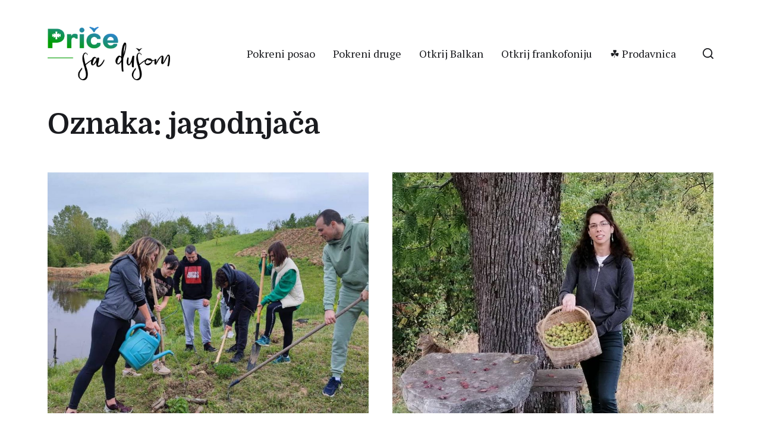

--- FILE ---
content_type: text/html; charset=UTF-8
request_url: https://pricesadusom.com/tag/jagodnjaca/
body_size: 59808
content:
<!DOCTYPE html><html class="no-js" lang="sr-RS"><head> <script async src="https://pagead2.googlesyndication.com/pagead/js/adsbygoogle.js?client=ca-pub-7230115769792063"
     crossorigin="anonymous"></script> <meta http-equiv="content-type" content="text/html" charset="UTF-8" /><meta name="viewport" content="width=device-width, initial-scale=1.0" ><link rel="profile" href="https://gmpg.org/xfn/11"><meta name='robots' content='index, follow, max-image-preview:large, max-snippet:-1, max-video-preview:-1' /><link media="all" href="https://pricesadusom.com/wp-content/cache/autoptimize/css/autoptimize_eef749cd4922f4882438cf458776e860.css" rel="stylesheet"><link media="print" href="https://pricesadusom.com/wp-content/cache/autoptimize/css/autoptimize_669ade3f327b9d56d59244ed424aa3ae.css" rel="stylesheet"><title>jagodnjača Arhive - Priče sa dušom</title><link rel="canonical" href="https://pricesadusom.com/tag/jagodnjaca/" /><meta property="og:locale" content="sr_RS" /><meta property="og:type" content="article" /><meta property="og:title" content="jagodnjača Arhive - Priče sa dušom" /><meta property="og:url" content="https://pricesadusom.com/tag/jagodnjaca/" /><meta property="og:site_name" content="Priče sa dušom" /><meta name="twitter:card" content="summary_large_image" /><meta name="twitter:site" content="@pricesadusom" /> <script type="application/ld+json" class="yoast-schema-graph">{"@context":"https://schema.org","@graph":[{"@type":"CollectionPage","@id":"https://pricesadusom.com/tag/jagodnjaca/","url":"https://pricesadusom.com/tag/jagodnjaca/","name":"jagodnjača Arhive - Priče sa dušom","isPartOf":{"@id":"https://pricesadusom.com/#website"},"primaryImageOfPage":{"@id":"https://pricesadusom.com/tag/jagodnjaca/#primaryimage"},"image":{"@id":"https://pricesadusom.com/tag/jagodnjaca/#primaryimage"},"thumbnailUrl":"https://pricesadusom.com/wp-content/uploads/2022/05/Valjevska-Kamenica-Botanicka-ucionica-retke-sorte-voca.jpg","breadcrumb":{"@id":"https://pricesadusom.com/tag/jagodnjaca/#breadcrumb"},"inLanguage":"sr-RS"},{"@type":"ImageObject","inLanguage":"sr-RS","@id":"https://pricesadusom.com/tag/jagodnjaca/#primaryimage","url":"https://pricesadusom.com/wp-content/uploads/2022/05/Valjevska-Kamenica-Botanicka-ucionica-retke-sorte-voca.jpg","contentUrl":"https://pricesadusom.com/wp-content/uploads/2022/05/Valjevska-Kamenica-Botanicka-ucionica-retke-sorte-voca.jpg","width":1280,"height":721},{"@type":"BreadcrumbList","@id":"https://pricesadusom.com/tag/jagodnjaca/#breadcrumb","itemListElement":[{"@type":"ListItem","position":1,"name":"Početna","item":"https://pricesadusom.com/"},{"@type":"ListItem","position":2,"name":"jagodnjača"}]},{"@type":"WebSite","@id":"https://pricesadusom.com/#website","url":"https://pricesadusom.com/","name":"Priče sa dušom","description":"Najlepše životne priče","publisher":{"@id":"https://pricesadusom.com/#organization"},"potentialAction":[{"@type":"SearchAction","target":{"@type":"EntryPoint","urlTemplate":"https://pricesadusom.com/?s={search_term_string}"},"query-input":{"@type":"PropertyValueSpecification","valueRequired":true,"valueName":"search_term_string"}}],"inLanguage":"sr-RS"},{"@type":"Organization","@id":"https://pricesadusom.com/#organization","name":"Priče sa dušom","url":"https://pricesadusom.com/","logo":{"@type":"ImageObject","inLanguage":"sr-RS","@id":"https://pricesadusom.com/#/schema/logo/image/","url":"https://pricesadusom.com/wp-content/uploads/2019/11/Logo_price_sa_dusom.png","contentUrl":"https://pricesadusom.com/wp-content/uploads/2019/11/Logo_price_sa_dusom.png","width":2047,"height":1024,"caption":"Priče sa dušom"},"image":{"@id":"https://pricesadusom.com/#/schema/logo/image/"},"sameAs":["https://www.facebook.com/pricesadusom/","https://x.com/pricesadusom","https://www.instagram.com/pricesadusom","https://www.pinterest.com/pricesadusom/","https://www.youtube.com/channel/UCiws3-qhxhRRCU1wYhvwRMQ"]}]}</script> <link rel='dns-prefetch' href='//www.googletagmanager.com' /><link rel="alternate" type="application/rss+xml" title="Priče sa dušom &raquo; dovod" href="https://pricesadusom.com/feed/" /><link rel="alternate" type="application/rss+xml" title="Priče sa dušom &raquo; dovod komentara" href="https://pricesadusom.com/comments/feed/" /><link rel="alternate" type="application/rss+xml" title="Priče sa dušom &raquo; dovod oznake jagodnjača" href="https://pricesadusom.com/tag/jagodnjaca/feed/" /><style id='wp-img-auto-sizes-contain-inline-css' type='text/css'>img:is([sizes=auto i],[sizes^="auto," i]){contain-intrinsic-size:3000px 1500px}
/*# sourceURL=wp-img-auto-sizes-contain-inline-css */</style><style id='wp-emoji-styles-inline-css' type='text/css'>img.wp-smiley, img.emoji {
		display: inline !important;
		border: none !important;
		box-shadow: none !important;
		height: 1em !important;
		width: 1em !important;
		margin: 0 0.07em !important;
		vertical-align: -0.1em !important;
		background: none !important;
		padding: 0 !important;
	}
/*# sourceURL=wp-emoji-styles-inline-css */</style><style id='wp-block-library-inline-css' type='text/css'>:root{--wp-block-synced-color:#7a00df;--wp-block-synced-color--rgb:122,0,223;--wp-bound-block-color:var(--wp-block-synced-color);--wp-editor-canvas-background:#ddd;--wp-admin-theme-color:#007cba;--wp-admin-theme-color--rgb:0,124,186;--wp-admin-theme-color-darker-10:#006ba1;--wp-admin-theme-color-darker-10--rgb:0,107,160.5;--wp-admin-theme-color-darker-20:#005a87;--wp-admin-theme-color-darker-20--rgb:0,90,135;--wp-admin-border-width-focus:2px}@media (min-resolution:192dpi){:root{--wp-admin-border-width-focus:1.5px}}.wp-element-button{cursor:pointer}:root .has-very-light-gray-background-color{background-color:#eee}:root .has-very-dark-gray-background-color{background-color:#313131}:root .has-very-light-gray-color{color:#eee}:root .has-very-dark-gray-color{color:#313131}:root .has-vivid-green-cyan-to-vivid-cyan-blue-gradient-background{background:linear-gradient(135deg,#00d084,#0693e3)}:root .has-purple-crush-gradient-background{background:linear-gradient(135deg,#34e2e4,#4721fb 50%,#ab1dfe)}:root .has-hazy-dawn-gradient-background{background:linear-gradient(135deg,#faaca8,#dad0ec)}:root .has-subdued-olive-gradient-background{background:linear-gradient(135deg,#fafae1,#67a671)}:root .has-atomic-cream-gradient-background{background:linear-gradient(135deg,#fdd79a,#004a59)}:root .has-nightshade-gradient-background{background:linear-gradient(135deg,#330968,#31cdcf)}:root .has-midnight-gradient-background{background:linear-gradient(135deg,#020381,#2874fc)}:root{--wp--preset--font-size--normal:16px;--wp--preset--font-size--huge:42px}.has-regular-font-size{font-size:1em}.has-larger-font-size{font-size:2.625em}.has-normal-font-size{font-size:var(--wp--preset--font-size--normal)}.has-huge-font-size{font-size:var(--wp--preset--font-size--huge)}.has-text-align-center{text-align:center}.has-text-align-left{text-align:left}.has-text-align-right{text-align:right}.has-fit-text{white-space:nowrap!important}#end-resizable-editor-section{display:none}.aligncenter{clear:both}.items-justified-left{justify-content:flex-start}.items-justified-center{justify-content:center}.items-justified-right{justify-content:flex-end}.items-justified-space-between{justify-content:space-between}.screen-reader-text{border:0;clip-path:inset(50%);height:1px;margin:-1px;overflow:hidden;padding:0;position:absolute;width:1px;word-wrap:normal!important}.screen-reader-text:focus{background-color:#ddd;clip-path:none;color:#444;display:block;font-size:1em;height:auto;left:5px;line-height:normal;padding:15px 23px 14px;text-decoration:none;top:5px;width:auto;z-index:100000}html :where(.has-border-color){border-style:solid}html :where([style*=border-top-color]){border-top-style:solid}html :where([style*=border-right-color]){border-right-style:solid}html :where([style*=border-bottom-color]){border-bottom-style:solid}html :where([style*=border-left-color]){border-left-style:solid}html :where([style*=border-width]){border-style:solid}html :where([style*=border-top-width]){border-top-style:solid}html :where([style*=border-right-width]){border-right-style:solid}html :where([style*=border-bottom-width]){border-bottom-style:solid}html :where([style*=border-left-width]){border-left-style:solid}html :where(img[class*=wp-image-]){height:auto;max-width:100%}:where(figure){margin:0 0 1em}html :where(.is-position-sticky){--wp-admin--admin-bar--position-offset:var(--wp-admin--admin-bar--height,0px)}@media screen and (max-width:600px){html :where(.is-position-sticky){--wp-admin--admin-bar--position-offset:0px}}

/*# sourceURL=wp-block-library-inline-css */</style><style id='global-styles-inline-css' type='text/css'>:root{--wp--preset--aspect-ratio--square: 1;--wp--preset--aspect-ratio--4-3: 4/3;--wp--preset--aspect-ratio--3-4: 3/4;--wp--preset--aspect-ratio--3-2: 3/2;--wp--preset--aspect-ratio--2-3: 2/3;--wp--preset--aspect-ratio--16-9: 16/9;--wp--preset--aspect-ratio--9-16: 9/16;--wp--preset--color--black: #000000;--wp--preset--color--cyan-bluish-gray: #abb8c3;--wp--preset--color--white: #ffffff;--wp--preset--color--pale-pink: #f78da7;--wp--preset--color--vivid-red: #cf2e2e;--wp--preset--color--luminous-vivid-orange: #ff6900;--wp--preset--color--luminous-vivid-amber: #fcb900;--wp--preset--color--light-green-cyan: #7bdcb5;--wp--preset--color--vivid-green-cyan: #00d084;--wp--preset--color--pale-cyan-blue: #8ed1fc;--wp--preset--color--vivid-cyan-blue: #0693e3;--wp--preset--color--vivid-purple: #9b51e0;--wp--preset--color--accent: #028002;--wp--preset--color--primary: #1A1B1F;--wp--preset--color--headings: #1A1B1F;--wp--preset--color--buttons-background: #028002;--wp--preset--color--buttons-text: #FFFFFF;--wp--preset--color--secondary: #747579;--wp--preset--color--border: #E1E1E3;--wp--preset--color--light-background: #F1F1F3;--wp--preset--color--background: #ffffff;--wp--preset--gradient--vivid-cyan-blue-to-vivid-purple: linear-gradient(135deg,rgb(6,147,227) 0%,rgb(155,81,224) 100%);--wp--preset--gradient--light-green-cyan-to-vivid-green-cyan: linear-gradient(135deg,rgb(122,220,180) 0%,rgb(0,208,130) 100%);--wp--preset--gradient--luminous-vivid-amber-to-luminous-vivid-orange: linear-gradient(135deg,rgb(252,185,0) 0%,rgb(255,105,0) 100%);--wp--preset--gradient--luminous-vivid-orange-to-vivid-red: linear-gradient(135deg,rgb(255,105,0) 0%,rgb(207,46,46) 100%);--wp--preset--gradient--very-light-gray-to-cyan-bluish-gray: linear-gradient(135deg,rgb(238,238,238) 0%,rgb(169,184,195) 100%);--wp--preset--gradient--cool-to-warm-spectrum: linear-gradient(135deg,rgb(74,234,220) 0%,rgb(151,120,209) 20%,rgb(207,42,186) 40%,rgb(238,44,130) 60%,rgb(251,105,98) 80%,rgb(254,248,76) 100%);--wp--preset--gradient--blush-light-purple: linear-gradient(135deg,rgb(255,206,236) 0%,rgb(152,150,240) 100%);--wp--preset--gradient--blush-bordeaux: linear-gradient(135deg,rgb(254,205,165) 0%,rgb(254,45,45) 50%,rgb(107,0,62) 100%);--wp--preset--gradient--luminous-dusk: linear-gradient(135deg,rgb(255,203,112) 0%,rgb(199,81,192) 50%,rgb(65,88,208) 100%);--wp--preset--gradient--pale-ocean: linear-gradient(135deg,rgb(255,245,203) 0%,rgb(182,227,212) 50%,rgb(51,167,181) 100%);--wp--preset--gradient--electric-grass: linear-gradient(135deg,rgb(202,248,128) 0%,rgb(113,206,126) 100%);--wp--preset--gradient--midnight: linear-gradient(135deg,rgb(2,3,129) 0%,rgb(40,116,252) 100%);--wp--preset--font-size--small: 16px;--wp--preset--font-size--medium: 20px;--wp--preset--font-size--large: 24px;--wp--preset--font-size--x-large: 42px;--wp--preset--font-size--normal: 19px;--wp--preset--font-size--larger: 32px;--wp--preset--spacing--20: 0.44rem;--wp--preset--spacing--30: 0.67rem;--wp--preset--spacing--40: 1rem;--wp--preset--spacing--50: 1.5rem;--wp--preset--spacing--60: 2.25rem;--wp--preset--spacing--70: 3.38rem;--wp--preset--spacing--80: 5.06rem;--wp--preset--shadow--natural: 6px 6px 9px rgba(0, 0, 0, 0.2);--wp--preset--shadow--deep: 12px 12px 50px rgba(0, 0, 0, 0.4);--wp--preset--shadow--sharp: 6px 6px 0px rgba(0, 0, 0, 0.2);--wp--preset--shadow--outlined: 6px 6px 0px -3px rgb(255, 255, 255), 6px 6px rgb(0, 0, 0);--wp--preset--shadow--crisp: 6px 6px 0px rgb(0, 0, 0);}:where(.is-layout-flex){gap: 0.5em;}:where(.is-layout-grid){gap: 0.5em;}body .is-layout-flex{display: flex;}.is-layout-flex{flex-wrap: wrap;align-items: center;}.is-layout-flex > :is(*, div){margin: 0;}body .is-layout-grid{display: grid;}.is-layout-grid > :is(*, div){margin: 0;}:where(.wp-block-columns.is-layout-flex){gap: 2em;}:where(.wp-block-columns.is-layout-grid){gap: 2em;}:where(.wp-block-post-template.is-layout-flex){gap: 1.25em;}:where(.wp-block-post-template.is-layout-grid){gap: 1.25em;}.has-black-color{color: var(--wp--preset--color--black) !important;}.has-cyan-bluish-gray-color{color: var(--wp--preset--color--cyan-bluish-gray) !important;}.has-white-color{color: var(--wp--preset--color--white) !important;}.has-pale-pink-color{color: var(--wp--preset--color--pale-pink) !important;}.has-vivid-red-color{color: var(--wp--preset--color--vivid-red) !important;}.has-luminous-vivid-orange-color{color: var(--wp--preset--color--luminous-vivid-orange) !important;}.has-luminous-vivid-amber-color{color: var(--wp--preset--color--luminous-vivid-amber) !important;}.has-light-green-cyan-color{color: var(--wp--preset--color--light-green-cyan) !important;}.has-vivid-green-cyan-color{color: var(--wp--preset--color--vivid-green-cyan) !important;}.has-pale-cyan-blue-color{color: var(--wp--preset--color--pale-cyan-blue) !important;}.has-vivid-cyan-blue-color{color: var(--wp--preset--color--vivid-cyan-blue) !important;}.has-vivid-purple-color{color: var(--wp--preset--color--vivid-purple) !important;}.has-black-background-color{background-color: var(--wp--preset--color--black) !important;}.has-cyan-bluish-gray-background-color{background-color: var(--wp--preset--color--cyan-bluish-gray) !important;}.has-white-background-color{background-color: var(--wp--preset--color--white) !important;}.has-pale-pink-background-color{background-color: var(--wp--preset--color--pale-pink) !important;}.has-vivid-red-background-color{background-color: var(--wp--preset--color--vivid-red) !important;}.has-luminous-vivid-orange-background-color{background-color: var(--wp--preset--color--luminous-vivid-orange) !important;}.has-luminous-vivid-amber-background-color{background-color: var(--wp--preset--color--luminous-vivid-amber) !important;}.has-light-green-cyan-background-color{background-color: var(--wp--preset--color--light-green-cyan) !important;}.has-vivid-green-cyan-background-color{background-color: var(--wp--preset--color--vivid-green-cyan) !important;}.has-pale-cyan-blue-background-color{background-color: var(--wp--preset--color--pale-cyan-blue) !important;}.has-vivid-cyan-blue-background-color{background-color: var(--wp--preset--color--vivid-cyan-blue) !important;}.has-vivid-purple-background-color{background-color: var(--wp--preset--color--vivid-purple) !important;}.has-black-border-color{border-color: var(--wp--preset--color--black) !important;}.has-cyan-bluish-gray-border-color{border-color: var(--wp--preset--color--cyan-bluish-gray) !important;}.has-white-border-color{border-color: var(--wp--preset--color--white) !important;}.has-pale-pink-border-color{border-color: var(--wp--preset--color--pale-pink) !important;}.has-vivid-red-border-color{border-color: var(--wp--preset--color--vivid-red) !important;}.has-luminous-vivid-orange-border-color{border-color: var(--wp--preset--color--luminous-vivid-orange) !important;}.has-luminous-vivid-amber-border-color{border-color: var(--wp--preset--color--luminous-vivid-amber) !important;}.has-light-green-cyan-border-color{border-color: var(--wp--preset--color--light-green-cyan) !important;}.has-vivid-green-cyan-border-color{border-color: var(--wp--preset--color--vivid-green-cyan) !important;}.has-pale-cyan-blue-border-color{border-color: var(--wp--preset--color--pale-cyan-blue) !important;}.has-vivid-cyan-blue-border-color{border-color: var(--wp--preset--color--vivid-cyan-blue) !important;}.has-vivid-purple-border-color{border-color: var(--wp--preset--color--vivid-purple) !important;}.has-vivid-cyan-blue-to-vivid-purple-gradient-background{background: var(--wp--preset--gradient--vivid-cyan-blue-to-vivid-purple) !important;}.has-light-green-cyan-to-vivid-green-cyan-gradient-background{background: var(--wp--preset--gradient--light-green-cyan-to-vivid-green-cyan) !important;}.has-luminous-vivid-amber-to-luminous-vivid-orange-gradient-background{background: var(--wp--preset--gradient--luminous-vivid-amber-to-luminous-vivid-orange) !important;}.has-luminous-vivid-orange-to-vivid-red-gradient-background{background: var(--wp--preset--gradient--luminous-vivid-orange-to-vivid-red) !important;}.has-very-light-gray-to-cyan-bluish-gray-gradient-background{background: var(--wp--preset--gradient--very-light-gray-to-cyan-bluish-gray) !important;}.has-cool-to-warm-spectrum-gradient-background{background: var(--wp--preset--gradient--cool-to-warm-spectrum) !important;}.has-blush-light-purple-gradient-background{background: var(--wp--preset--gradient--blush-light-purple) !important;}.has-blush-bordeaux-gradient-background{background: var(--wp--preset--gradient--blush-bordeaux) !important;}.has-luminous-dusk-gradient-background{background: var(--wp--preset--gradient--luminous-dusk) !important;}.has-pale-ocean-gradient-background{background: var(--wp--preset--gradient--pale-ocean) !important;}.has-electric-grass-gradient-background{background: var(--wp--preset--gradient--electric-grass) !important;}.has-midnight-gradient-background{background: var(--wp--preset--gradient--midnight) !important;}.has-small-font-size{font-size: var(--wp--preset--font-size--small) !important;}.has-medium-font-size{font-size: var(--wp--preset--font-size--medium) !important;}.has-large-font-size{font-size: var(--wp--preset--font-size--large) !important;}.has-x-large-font-size{font-size: var(--wp--preset--font-size--x-large) !important;}
/*# sourceURL=global-styles-inline-css */</style><style id='classic-theme-styles-inline-css' type='text/css'>/*! This file is auto-generated */
.wp-block-button__link{color:#fff;background-color:#32373c;border-radius:9999px;box-shadow:none;text-decoration:none;padding:calc(.667em + 2px) calc(1.333em + 2px);font-size:1.125em}.wp-block-file__button{background:#32373c;color:#fff;text-decoration:none}
/*# sourceURL=/wp-includes/css/classic-themes.min.css */</style><link rel='stylesheet' id='chaplin-google-fonts-css' href='//fonts.googleapis.com/css?family=Domine%3A400%2C700%2C400italic%2C700italic%7CPT+Serif%3A400%2C500%2C600%2C700%2C400italic%2C700italic&#038;ver=1' type='text/css' media='all' /><style id='chaplin-style-inline-css' type='text/css'>body{font-family:PT Serif,Georgia,'Times New Roman',Times,serif}h1,h2,h3,h4,h5,h6,.faux-heading{font-family:Domine,Georgia,'Times New Roman',Times,serif}.bg-accent,.bg-accent-hover:hover,:root .has-accent-background-color,button,.button,.faux-button,:root .wp-block-button__link,:root .wp-block-file a.wp-block-file__button,input[type='button'],input[type='reset'],input[type='submit']{background-color:#028002}@supports ( color:color( display-p3 0 0 0 / 1 ) ){.bg-accent,.bg-accent-hover:hover,:root .has-accent-background-color,button,.button,.faux-button,:root .wp-block-button__link,:root .wp-block-file a.wp-block-file__button,input[type='button'],input[type='reset'],input[type='submit']{background-color:color( display-p3 0.008 0.502 0.008 / 1 )}}.border-color-accent,.border-color-accent-hover:hover,blockquote{border-color:#028002}@supports ( color:color( display-p3 0 0 0 / 1 ) ){.border-color-accent,.border-color-accent-hover:hover,blockquote{border-color:color( display-p3 0.008 0.502 0.008 / 1 )}}.color-accent,.color-accent-hover:hover,:root .has-accent-color,a,.wp-block-button.is-style-outline,.wp-block-button__link.is-style-outline{color:#028002}@supports ( color:color( display-p3 0 0 0 / 1 ) ){.color-accent,.color-accent-hover:hover,:root .has-accent-color,a,.wp-block-button.is-style-outline,.wp-block-button__link.is-style-outline{color:color( display-p3 0.008 0.502 0.008 / 1 )}}.fill-children-accent,.fill-children-accent *{fill:#028002}@supports ( color:color( display-p3 0 0 0 / 1 ) ){.fill-children-accent,.fill-children-accent *{fill:color( display-p3 0.008 0.502 0.008 / 1 )}}
/*# sourceURL=chaplin-style-inline-css */</style> <script type="text/javascript" src="https://pricesadusom.com/wp-includes/js/jquery/jquery.min.js?ver=3.7.1" id="jquery-core-js"></script> <script type="text/javascript" id="chaplin-construct-js-extra">var chaplin_ajax_load_more = {"ajaxurl":"https://pricesadusom.com/wp-admin/admin-ajax.php"};
//# sourceURL=chaplin-construct-js-extra</script> 
 <script type="text/javascript" src="https://www.googletagmanager.com/gtag/js?id=GT-NNM9BXK4" id="google_gtagjs-js" async></script> <script type="text/javascript" id="google_gtagjs-js-after">window.dataLayer = window.dataLayer || [];function gtag(){dataLayer.push(arguments);}
gtag("set","linker",{"domains":["pricesadusom.com"]});
gtag("js", new Date());
gtag("set", "developer_id.dZTNiMT", true);
gtag("config", "GT-NNM9BXK4");
 window._googlesitekit = window._googlesitekit || {}; window._googlesitekit.throttledEvents = []; window._googlesitekit.gtagEvent = (name, data) => { var key = JSON.stringify( { name, data } ); if ( !! window._googlesitekit.throttledEvents[ key ] ) { return; } window._googlesitekit.throttledEvents[ key ] = true; setTimeout( () => { delete window._googlesitekit.throttledEvents[ key ]; }, 5 ); gtag( "event", name, { ...data, event_source: "site-kit" } ); }; 
//# sourceURL=google_gtagjs-js-after</script> <link rel="https://api.w.org/" href="https://pricesadusom.com/wp-json/" /><link rel="alternate" title="JSON" type="application/json" href="https://pricesadusom.com/wp-json/wp/v2/tags/3955" /><link rel="EditURI" type="application/rsd+xml" title="RSD" href="https://pricesadusom.com/xmlrpc.php?rsd" /><meta name="generator" content="WordPress 6.9" /> <style id="custom-logo-css" type="text/css">.site-title, .site-description {
				position: absolute;
				clip-path: inset(50%);
			}</style><meta name="generator" content="Site Kit by Google 1.170.0" /> <script>document.documentElement.className = document.documentElement.className.replace( 'no-js', 'js' );</script> <meta name="google-adsense-platform-account" content="ca-host-pub-2644536267352236"><meta name="google-adsense-platform-domain" content="sitekit.withgoogle.com"> <style type="text/css" id="custom-background-css">body.custom-background { background-color: #ffffff; }</style><style type="text/css" id="wp-custom-css">#site-header {                            margin-bottom: 0rem;
    padding: 4.5rem 0;
                }

@media (max-width: 700px){
#site-header {
    margin-bottom: 1.5rem;
    padding: 1.0rem 0;
}}

.grecaptcha-badge { opacity:0;}

#load-more {
	border-radius: 40px;
      line-height: normal;  }

a {
  text-decoration: none
}

social a{display:inline-block; width:43px;}

.shared-counts-button .shared-counts-icon svg {
	width: 22px !important;
	height: 22px !important;
	}

.archive-header {
    margin-bottom: 5rem;
}

@media (max-width: 700px){
	h1, .heading-size-1 {
    font-size: 3rem;
}}</style></head><body data-rsssl=1 class="archive tag tag-jagodnjaca tag-3955 custom-background wp-custom-logo wp-theme-chaplin pagination-type-button has-sticky-header disable-menu-modal-on-desktop has-overlay-logo has-no-pagination not-showing-comments"> <a class="skip-link faux-button" href="#site-content">Skip to the content</a><header id="site-header"><div class="header-inner stick-me"><div class="section-inner"><div class="header-titles"><div class="site-logo faux-heading"> <a href="https://pricesadusom.com/" rel="home" class="custom-logo-link custom-logo"> <noscript><img src="https://pricesadusom.com/wp-content/uploads/2019/11/logo_psd.png" width="150" height="65"  /></noscript><img class="lazyload" src='data:image/svg+xml,%3Csvg%20xmlns=%22http://www.w3.org/2000/svg%22%20viewBox=%220%200%20150%2065%22%3E%3C/svg%3E' data-src="https://pricesadusom.com/wp-content/uploads/2019/11/logo_psd.png" width="150" height="65"  /> </a> <span class="screen-reader-text">Priče sa dušom</span></div><div class="site-description">Najlepše životne priče</div></div><div class="header-navigation-wrapper"><div class="main-menu-alt-container hide-js"><ul class="main-menu-alt dropdown-menu reset-list-style"><li id="menu-item-3974" class="menu-item menu-item-type-taxonomy menu-item-object-category menu-item-3974"><a href="https://pricesadusom.com/category/pokreni-posao/">Pokreni posao</a></li><li id="menu-item-3976" class="menu-item menu-item-type-taxonomy menu-item-object-category menu-item-3976"><a href="https://pricesadusom.com/category/pokreni-druge/">Pokreni druge</a></li><li id="menu-item-9392" class="menu-item menu-item-type-taxonomy menu-item-object-category menu-item-9392"><a href="https://pricesadusom.com/category/otkrij-balkan/">Otkrij Balkan</a></li><li id="menu-item-15474" class="menu-item menu-item-type-taxonomy menu-item-object-category menu-item-15474"><a href="https://pricesadusom.com/category/otkrij-frankofoniju/">Otkrij frankofoniju</a></li><li id="menu-item-14425" class="menu-item menu-item-type-custom menu-item-object-custom menu-item-14425"><a href="https://shop.pricesadusom.com/">☘️ Prodavnica</a></li></ul></div><div class="header-toggles hide-no-js"> <a href="#" class="toggle search-toggle" data-toggle-target=".search-modal" data-toggle-screen-lock="true" data-toggle-body-class="showing-search-modal" data-set-focus=".search-modal .search-field" aria-pressed="false"><div class="toggle-text"> Pretraga</div> <svg class="svg-icon" aria-hidden="true" role="img" focusable="false" xmlns="http://www.w3.org/2000/svg" width="20" height="20" viewBox="0 0 20 20"><path fill="" d="M1148.0319,95.6176858 L1151.70711,99.2928932 C1152.09763,99.6834175 1152.09763,100.316582 1151.70711,100.707107 C1151.31658,101.097631 1150.68342,101.097631 1150.29289,100.707107 L1146.61769,97.0318993 C1145.07801,98.2635271 1143.12501,99 1141,99 C1136.02944,99 1132,94.9705627 1132,90 C1132,85.0294372 1136.02944,81 1141,81 C1145.97056,81 1150,85.0294372 1150,90 C1150,92.1250137 1149.26353,94.078015 1148.0319,95.6176858 Z M1146.04139,94.8563911 C1147.25418,93.5976949 1148,91.8859456 1148,90 C1148,86.1340067 1144.86599,83 1141,83 C1137.13401,83 1134,86.1340067 1134,90 C1134,93.8659933 1137.13401,97 1141,97 C1142.88595,97 1144.59769,96.2541764 1145.85639,95.0413859 C1145.88271,95.0071586 1145.91154,94.9742441 1145.94289,94.9428932 C1145.97424,94.9115423 1146.00716,94.8827083 1146.04139,94.8563911 Z" transform="translate(-1132 -81)" /></svg> </a> <a href="#" class="toggle nav-toggle" data-toggle-target=".menu-modal" data-toggle-screen-lock="true" data-toggle-body-class="showing-menu-modal" aria-pressed="false" data-set-focus=".menu-modal"><div class="toggle-text"> Rubrike</div><div class="bars"><div class="bar"></div><div class="bar"></div><div class="bar"></div></div> </a></div></div></div></div><div class="search-modal cover-modal" data-modal-target-string=".search-modal" aria-expanded="false"><div class="search-modal-inner modal-inner bg-body-background"><div class="section-inner"><form role="search" method="get" class="modal-search-form" action="https://pricesadusom.com/"> <label class="screen-reader-text" for="search-form-696b6ad25ed14"> Pretraži: </label> <input type="search" id="search-form-696b6ad25ed14" class="search-field" placeholder="Pretraži&hellip;" value="" name="s" /> <button type="submit" class="search-submit">Pretraži</button></form> <a href="#" class="toggle search-untoggle fill-children-primary" data-toggle-target=".search-modal" data-toggle-screen-lock="true" data-toggle-body-class="showing-search-modal" data-set-focus="#site-header .search-toggle"> <span class="screen-reader-text">Zatvori pretragu</span> <svg class="svg-icon" aria-hidden="true" role="img" focusable="false" xmlns="http://www.w3.org/2000/svg" width="16" height="16" viewBox="0 0 16 16"><polygon fill="" fill-rule="evenodd" points="6.852 7.649 .399 1.195 1.445 .149 7.899 6.602 14.352 .149 15.399 1.195 8.945 7.649 15.399 14.102 14.352 15.149 7.899 8.695 1.445 15.149 .399 14.102" /></svg> </a></div></div></div></header><div class="menu-modal cover-modal" data-modal-target-string=".menu-modal" aria-expanded="false"><div class="menu-modal-inner modal-inner bg-body-background"><div class="menu-wrapper section-inner"><div class="menu-top"><div class="menu-modal-toggles header-toggles"> <a href="#" class="toggle nav-toggle nav-untoggle" data-toggle-target=".menu-modal" data-toggle-screen-lock="true" data-toggle-body-class="showing-menu-modal" aria-pressed="false" data-set-focus="#site-header .nav-toggle"><div class="toggle-text"> Zatvori</div><div class="bars"><div class="bar"></div><div class="bar"></div><div class="bar"></div></div> </a></div><ul class="main-menu reset-list-style"><li class="menu-item menu-item-type-taxonomy menu-item-object-category menu-item-3974"><div class="ancestor-wrapper"><a href="https://pricesadusom.com/category/pokreni-posao/">Pokreni posao</a></div></li><li class="menu-item menu-item-type-taxonomy menu-item-object-category menu-item-3976"><div class="ancestor-wrapper"><a href="https://pricesadusom.com/category/pokreni-druge/">Pokreni druge</a></div></li><li class="menu-item menu-item-type-taxonomy menu-item-object-category menu-item-9392"><div class="ancestor-wrapper"><a href="https://pricesadusom.com/category/otkrij-balkan/">Otkrij Balkan</a></div></li><li class="menu-item menu-item-type-taxonomy menu-item-object-category menu-item-15474"><div class="ancestor-wrapper"><a href="https://pricesadusom.com/category/otkrij-frankofoniju/">Otkrij frankofoniju</a></div></li><li class="menu-item menu-item-type-custom menu-item-object-custom menu-item-14425"><div class="ancestor-wrapper"><a href="https://shop.pricesadusom.com/">☘️ Prodavnica</a></div></li></ul></div><div class="menu-bottom"><p class="menu-copyright">&copy; 2026 <a href="https://pricesadusom.com">Priče sa dušom</a></p><ul class="social-menu reset-list-style social-icons s-icons"><li id="menu-item-11102" class="menu-item menu-item-type-custom menu-item-object-custom menu-item-11102"><a href="http://www.facebook.com/pricesadusom/"><span class="screen-reader-text">Facebook</span></a></li><li id="menu-item-11103" class="menu-item menu-item-type-custom menu-item-object-custom menu-item-11103"><a href="https://www.instagram.com/pricesadusom"><span class="screen-reader-text">Instagram</span></a></li><li id="menu-item-11104" class="menu-item menu-item-type-custom menu-item-object-custom menu-item-11104"><a href="http://twitter.com/pricesadusom"><span class="screen-reader-text">Twitter</span></a></li><li id="menu-item-11983" class="menu-item menu-item-type-custom menu-item-object-custom menu-item-11983"><a href="https://www.linkedin.com/in/nenad-blagojevi%C4%87-6b319938/"><span class="screen-reader-text">LinkedIn</span></a></li><li id="menu-item-11251" class="menu-item menu-item-type-custom menu-item-object-custom menu-item-11251"><a href="https://www.pinterest.com/pricesadusom/"><span class="screen-reader-text">Pinterest</span></a></li></ul></div></div></div></div><main id="site-content" role="main"><header class="archive-header section-inner"><h1 class="archive-title">Oznaka: <span>jagodnjača</span></h1></header><div class="posts section-inner"><div class="posts-grid grid load-more-target mcols-1 tcols-2"><div class="grid-item"><article class="preview preview-post post-16603 post type-post status-publish format-standard has-post-thumbnail hentry category-pokreni-druge tag-autohtona-sorta tag-beogradska-otvorena-skola tag-cestoglavica tag-divlji-maticnjak tag-evropska-unija tag-gornja-bukovica tag-jabuka tag-jagodnjaca tag-kolacara tag-kopriva tag-lavanda tag-lepocvetka tag-misljakinja tag-mladi-istrazivaci-srbije tag-musmula tag-poljoprivredno-gazdinstvo tag-retke-sorte tag-ruzmarin tag-selo-moje tag-stare-sorte tag-sumske-jagode tag-valjevska-kamenica tag-zasad-musmule tag-zavicajci tag-zeleni-inkubator" id="post-16603"><figure class="preview-media"> <a href="https://pricesadusom.com/od-brekinje-do-oskoruse-petoro-mladih-u-selu-kod-valjeva-zasadili-retke-sorte-i-otvorili-botanicku-ucionicu/" class="faux-image aspect-ratio-4x3" style="background-image: url( https://pricesadusom.com/wp-content/uploads/2022/05/Valjevska-Kamenica-Botanicka-ucionica-retke-sorte-voca-1080x608.jpg );"> <img width="1080" height="608" src="https://pricesadusom.com/wp-content/uploads/2022/05/Valjevska-Kamenica-Botanicka-ucionica-retke-sorte-voca-1080x608.jpg" class="attachment-chaplin_preview_image_high_resolution size-chaplin_preview_image_high_resolution wp-post-image" alt="" decoding="async" fetchpriority="high" srcset="https://pricesadusom.com/wp-content/uploads/2022/05/Valjevska-Kamenica-Botanicka-ucionica-retke-sorte-voca-1080x608.jpg 1080w, https://pricesadusom.com/wp-content/uploads/2022/05/Valjevska-Kamenica-Botanicka-ucionica-retke-sorte-voca-580x327.jpg 580w, https://pricesadusom.com/wp-content/uploads/2022/05/Valjevska-Kamenica-Botanicka-ucionica-retke-sorte-voca-1160x653.jpg 1160w, https://pricesadusom.com/wp-content/uploads/2022/05/Valjevska-Kamenica-Botanicka-ucionica-retke-sorte-voca-768x433.jpg 768w, https://pricesadusom.com/wp-content/uploads/2022/05/Valjevska-Kamenica-Botanicka-ucionica-retke-sorte-voca-540x304.jpg 540w, https://pricesadusom.com/wp-content/uploads/2022/05/Valjevska-Kamenica-Botanicka-ucionica-retke-sorte-voca.jpg 1280w" sizes="(max-width: 1080px) 100vw, 1080px" /> </a></figure><header class="preview-header"><h2 class="preview-title heading-size-3"><a href="https://pricesadusom.com/od-brekinje-do-oskoruse-petoro-mladih-u-selu-kod-valjeva-zasadili-retke-sorte-i-otvorili-botanicku-ucionicu/">Od brekinje do oskoruše: Petoro mladih u selu kod Valjeva zasadili retke sorte i otvorili Botaničku učionicu</a></h2><div class="post-meta-wrapper post-meta-archive"><ul class="post-meta color-accent"><li class="post-date"> <a class="meta-wrapper" href="https://pricesadusom.com/od-brekinje-do-oskoruse-petoro-mladih-u-selu-kod-valjeva-zasadili-retke-sorte-i-otvorili-botanicku-ucionicu/"> <span class="meta-icon"> <span class="screen-reader-text">Post date</span> <svg class="svg-icon" aria-hidden="true" role="img" focusable="false" xmlns="http://www.w3.org/2000/svg" width="18" height="19" viewBox="0 0 18 19"><path fill="" d="M4.60069444,4.09375 L3.25,4.09375 C2.47334957,4.09375 1.84375,4.72334957 1.84375,5.5 L1.84375,7.26736111 L16.15625,7.26736111 L16.15625,5.5 C16.15625,4.72334957 15.5266504,4.09375 14.75,4.09375 L13.3993056,4.09375 L13.3993056,4.55555556 C13.3993056,5.02154581 13.0215458,5.39930556 12.5555556,5.39930556 C12.0895653,5.39930556 11.7118056,5.02154581 11.7118056,4.55555556 L11.7118056,4.09375 L6.28819444,4.09375 L6.28819444,4.55555556 C6.28819444,5.02154581 5.9104347,5.39930556 5.44444444,5.39930556 C4.97845419,5.39930556 4.60069444,5.02154581 4.60069444,4.55555556 L4.60069444,4.09375 Z M6.28819444,2.40625 L11.7118056,2.40625 L11.7118056,1 C11.7118056,0.534009742 12.0895653,0.15625 12.5555556,0.15625 C13.0215458,0.15625 13.3993056,0.534009742 13.3993056,1 L13.3993056,2.40625 L14.75,2.40625 C16.4586309,2.40625 17.84375,3.79136906 17.84375,5.5 L17.84375,15.875 C17.84375,17.5836309 16.4586309,18.96875 14.75,18.96875 L3.25,18.96875 C1.54136906,18.96875 0.15625,17.5836309 0.15625,15.875 L0.15625,5.5 C0.15625,3.79136906 1.54136906,2.40625 3.25,2.40625 L4.60069444,2.40625 L4.60069444,1 C4.60069444,0.534009742 4.97845419,0.15625 5.44444444,0.15625 C5.9104347,0.15625 6.28819444,0.534009742 6.28819444,1 L6.28819444,2.40625 Z M1.84375,8.95486111 L1.84375,15.875 C1.84375,16.6516504 2.47334957,17.28125 3.25,17.28125 L14.75,17.28125 C15.5266504,17.28125 16.15625,16.6516504 16.15625,15.875 L16.15625,8.95486111 L1.84375,8.95486111 Z" /></svg> </span> <span class="meta-text"> 18. maj 2022. </span> </a></li><li class="post-categories meta-wrapper"> <span class="meta-icon"> <span class="screen-reader-text">Post categories</span> <svg class="svg-icon" aria-hidden="true" role="img" focusable="false" xmlns="http://www.w3.org/2000/svg" width="20" height="19" viewBox="0 0 20 19"><path fill="" d="M2.8,1.85 C2.275329,1.85 1.85,2.27532949 1.85,2.8 L1.85,15.4 C1.85,15.9246705 2.275329,16.35 2.8,16.35 L17.2,16.35 C17.724671,16.35 18.15,15.9246705 18.15,15.4 L18.15,5.5 C18.15,4.97532949 17.724671,4.55 17.2,4.55 L9.1,4.55 C8.8158,4.55 8.550403,4.40796403 8.392757,4.17149517 L6.845094,1.85 L2.8,1.85 Z M17.2,2.85 C18.663555,2.85 19.85,4.03644541 19.85,5.5 L19.85,15.4 C19.85,16.8635546 18.663555,18.05 17.2,18.05 L2.8,18.05 C1.336445,18.05 0.15,16.8635546 0.15,15.4 L0.15,2.8 C0.15,1.33644541 1.336445,0.15 2.8,0.15 L7.3,0.15 C7.5842,0.15 7.849597,0.292035965 8.007243,0.528504833 L9.554906,2.85 L17.2,2.85 Z" /></svg> </span> <span class="meta-text"> U rubrici <a href="https://pricesadusom.com/category/pokreni-druge/" rel="category tag">Pokreni druge</a> </span></li></ul></div></header></article></div><div class="grid-item"><article class="preview preview-post post-14051 post type-post status-publish format-standard has-post-thumbnail hentry category-pokreni-druge tag-autohtona-sorta tag-bioloski-fakultet tag-ivana-petrovic tag-jabuka tag-jagodnjaca tag-kruska tag-lazarevac tag-lepocvetka tag-lubenicarka tag-mionica tag-okvir-zivota tag-pastric tag-petrovaca tag-poljoprivredni-fakultet tag-poljoprivredno-gazdinstvo tag-predrag-peca-petrovic tag-sarenika tag-slow-food tag-srbija tag-staro-voce tag-sumadija tag-sumadija-i-pomoravlje tag-takisa" id="post-14051"><figure class="preview-media"> <a href="https://pricesadusom.com/belocvetka-petrovaca-mednjak-ivana-je-odrasla-u-selu-zavrsila-fakultet-i-ima-misiju-da-sacuva-stare-sorte-srbije/" class="faux-image aspect-ratio-4x3" style="background-image: url( https://pricesadusom.com/wp-content/uploads/2020/10/Ivana-Petrovic-stare-sorte-voca-Pastric-Price-sa-dusom-1080x795.jpg );"> <noscript><img width="1080" height="795" src="https://pricesadusom.com/wp-content/uploads/2020/10/Ivana-Petrovic-stare-sorte-voca-Pastric-Price-sa-dusom-1080x795.jpg" class="attachment-chaplin_preview_image_high_resolution size-chaplin_preview_image_high_resolution wp-post-image" alt="" decoding="async" srcset="https://pricesadusom.com/wp-content/uploads/2020/10/Ivana-Petrovic-stare-sorte-voca-Pastric-Price-sa-dusom-1080x795.jpg 1080w, https://pricesadusom.com/wp-content/uploads/2020/10/Ivana-Petrovic-stare-sorte-voca-Pastric-Price-sa-dusom-580x427.jpg 580w, https://pricesadusom.com/wp-content/uploads/2020/10/Ivana-Petrovic-stare-sorte-voca-Pastric-Price-sa-dusom-768x565.jpg 768w, https://pricesadusom.com/wp-content/uploads/2020/10/Ivana-Petrovic-stare-sorte-voca-Pastric-Price-sa-dusom-540x397.jpg 540w, https://pricesadusom.com/wp-content/uploads/2020/10/Ivana-Petrovic-stare-sorte-voca-Pastric-Price-sa-dusom.jpg 1087w" sizes="(max-width: 1080px) 100vw, 1080px" /></noscript><img width="1080" height="795" src='data:image/svg+xml,%3Csvg%20xmlns=%22http://www.w3.org/2000/svg%22%20viewBox=%220%200%201080%20795%22%3E%3C/svg%3E' data-src="https://pricesadusom.com/wp-content/uploads/2020/10/Ivana-Petrovic-stare-sorte-voca-Pastric-Price-sa-dusom-1080x795.jpg" class="lazyload attachment-chaplin_preview_image_high_resolution size-chaplin_preview_image_high_resolution wp-post-image" alt="" decoding="async" data-srcset="https://pricesadusom.com/wp-content/uploads/2020/10/Ivana-Petrovic-stare-sorte-voca-Pastric-Price-sa-dusom-1080x795.jpg 1080w, https://pricesadusom.com/wp-content/uploads/2020/10/Ivana-Petrovic-stare-sorte-voca-Pastric-Price-sa-dusom-580x427.jpg 580w, https://pricesadusom.com/wp-content/uploads/2020/10/Ivana-Petrovic-stare-sorte-voca-Pastric-Price-sa-dusom-768x565.jpg 768w, https://pricesadusom.com/wp-content/uploads/2020/10/Ivana-Petrovic-stare-sorte-voca-Pastric-Price-sa-dusom-540x397.jpg 540w, https://pricesadusom.com/wp-content/uploads/2020/10/Ivana-Petrovic-stare-sorte-voca-Pastric-Price-sa-dusom.jpg 1087w" data-sizes="(max-width: 1080px) 100vw, 1080px" /> </a></figure><header class="preview-header"><h2 class="preview-title heading-size-3"><a href="https://pricesadusom.com/belocvetka-petrovaca-mednjak-ivana-je-odrasla-u-selu-zavrsila-fakultet-i-ima-misiju-da-sacuva-stare-sorte-srbije/">Lepocvetka, petrovača, mednjak: Ivana je odrasla u selu, završila fakultet i ima misiju da sačuva STARE SORTE Srbije</a></h2><div class="post-meta-wrapper post-meta-archive"><ul class="post-meta color-accent"><li class="post-date"> <a class="meta-wrapper" href="https://pricesadusom.com/belocvetka-petrovaca-mednjak-ivana-je-odrasla-u-selu-zavrsila-fakultet-i-ima-misiju-da-sacuva-stare-sorte-srbije/"> <span class="meta-icon"> <span class="screen-reader-text">Post date</span> <svg class="svg-icon" aria-hidden="true" role="img" focusable="false" xmlns="http://www.w3.org/2000/svg" width="18" height="19" viewBox="0 0 18 19"><path fill="" d="M4.60069444,4.09375 L3.25,4.09375 C2.47334957,4.09375 1.84375,4.72334957 1.84375,5.5 L1.84375,7.26736111 L16.15625,7.26736111 L16.15625,5.5 C16.15625,4.72334957 15.5266504,4.09375 14.75,4.09375 L13.3993056,4.09375 L13.3993056,4.55555556 C13.3993056,5.02154581 13.0215458,5.39930556 12.5555556,5.39930556 C12.0895653,5.39930556 11.7118056,5.02154581 11.7118056,4.55555556 L11.7118056,4.09375 L6.28819444,4.09375 L6.28819444,4.55555556 C6.28819444,5.02154581 5.9104347,5.39930556 5.44444444,5.39930556 C4.97845419,5.39930556 4.60069444,5.02154581 4.60069444,4.55555556 L4.60069444,4.09375 Z M6.28819444,2.40625 L11.7118056,2.40625 L11.7118056,1 C11.7118056,0.534009742 12.0895653,0.15625 12.5555556,0.15625 C13.0215458,0.15625 13.3993056,0.534009742 13.3993056,1 L13.3993056,2.40625 L14.75,2.40625 C16.4586309,2.40625 17.84375,3.79136906 17.84375,5.5 L17.84375,15.875 C17.84375,17.5836309 16.4586309,18.96875 14.75,18.96875 L3.25,18.96875 C1.54136906,18.96875 0.15625,17.5836309 0.15625,15.875 L0.15625,5.5 C0.15625,3.79136906 1.54136906,2.40625 3.25,2.40625 L4.60069444,2.40625 L4.60069444,1 C4.60069444,0.534009742 4.97845419,0.15625 5.44444444,0.15625 C5.9104347,0.15625 6.28819444,0.534009742 6.28819444,1 L6.28819444,2.40625 Z M1.84375,8.95486111 L1.84375,15.875 C1.84375,16.6516504 2.47334957,17.28125 3.25,17.28125 L14.75,17.28125 C15.5266504,17.28125 16.15625,16.6516504 16.15625,15.875 L16.15625,8.95486111 L1.84375,8.95486111 Z" /></svg> </span> <span class="meta-text"> 5. oktobar 2020. </span> </a></li><li class="post-categories meta-wrapper"> <span class="meta-icon"> <span class="screen-reader-text">Post categories</span> <svg class="svg-icon" aria-hidden="true" role="img" focusable="false" xmlns="http://www.w3.org/2000/svg" width="20" height="19" viewBox="0 0 20 19"><path fill="" d="M2.8,1.85 C2.275329,1.85 1.85,2.27532949 1.85,2.8 L1.85,15.4 C1.85,15.9246705 2.275329,16.35 2.8,16.35 L17.2,16.35 C17.724671,16.35 18.15,15.9246705 18.15,15.4 L18.15,5.5 C18.15,4.97532949 17.724671,4.55 17.2,4.55 L9.1,4.55 C8.8158,4.55 8.550403,4.40796403 8.392757,4.17149517 L6.845094,1.85 L2.8,1.85 Z M17.2,2.85 C18.663555,2.85 19.85,4.03644541 19.85,5.5 L19.85,15.4 C19.85,16.8635546 18.663555,18.05 17.2,18.05 L2.8,18.05 C1.336445,18.05 0.15,16.8635546 0.15,15.4 L0.15,2.8 C0.15,1.33644541 1.336445,0.15 2.8,0.15 L7.3,0.15 C7.5842,0.15 7.849597,0.292035965 8.007243,0.528504833 L9.554906,2.85 L17.2,2.85 Z" /></svg> </span> <span class="meta-text"> U rubrici <a href="https://pricesadusom.com/category/pokreni-druge/" rel="category tag">Pokreni druge</a> </span></li><li class="post-comment-link meta-wrapper"> <span class="meta-icon"> <svg class="svg-icon" aria-hidden="true" role="img" focusable="false" xmlns="http://www.w3.org/2000/svg" width="19" height="19" viewBox="0 0 19 19"><path d="M9.43016863,13.2235931 C9.58624731,13.094699 9.7823475,13.0241935 9.98476849,13.0241935 L15.0564516,13.0241935 C15.8581553,13.0241935 16.5080645,12.3742843 16.5080645,11.5725806 L16.5080645,3.44354839 C16.5080645,2.64184472 15.8581553,1.99193548 15.0564516,1.99193548 L3.44354839,1.99193548 C2.64184472,1.99193548 1.99193548,2.64184472 1.99193548,3.44354839 L1.99193548,11.5725806 C1.99193548,12.3742843 2.64184472,13.0241935 3.44354839,13.0241935 L5.76612903,13.0241935 C6.24715123,13.0241935 6.63709677,13.4141391 6.63709677,13.8951613 L6.63709677,15.5301903 L9.43016863,13.2235931 Z M3.44354839,14.766129 C1.67980032,14.766129 0.25,13.3363287 0.25,11.5725806 L0.25,3.44354839 C0.25,1.67980032 1.67980032,0.25 3.44354839,0.25 L15.0564516,0.25 C16.8201997,0.25 18.25,1.67980032 18.25,3.44354839 L18.25,11.5725806 C18.25,13.3363287 16.8201997,14.766129 15.0564516,14.766129 L10.2979143,14.766129 L6.32072889,18.0506004 C5.75274472,18.5196577 4.89516129,18.1156602 4.89516129,17.3790323 L4.89516129,14.766129 L3.44354839,14.766129 Z" /></svg> </span> <span class="meta-text"> <a href="https://pricesadusom.com/belocvetka-petrovaca-mednjak-ivana-je-odrasla-u-selu-zavrsila-fakultet-i-ima-misiju-da-sacuva-stare-sorte-srbije/#comments">14 komentara<span class="screen-reader-text"> na Lepocvetka, petrovača, mednjak: Ivana je odrasla u selu, završila fakultet i ima misiju da sačuva STARE SORTE Srbije</span></a> </span></li></ul></div></header></article></div></div></div></main><footer id="site-footer" role="contentinfo"><div class="footer-widgets-outer-wrapper border-color-border section-inner"><div class="footer-widgets-wrapper grid tcols-2"><div class="footer-widgets column-one grid-item"><div class="widget widget_text"><div class="widget-content"><h2 class="widget-title subheading heading-size-3">O sajtu</h2><div class="textwidget"><p>Priče sa dušom su životne priče preduzetnika, pokretača društveno-odgovornih ideja i talentovanih ljudi. Mesečno nas čita oko 100.000 čitalaca, a prenosi oko 30 medija iz regiona.</p><p>Izdavač je Blagojević media doo, agencija za veb-sajtove, povećanje medijske vidljivosti i turizam. Radimo na balkanskom i francuskom tržištu. Za naše usluge i reklamiranje vaše firme kliknite <a href="https://pricesadusom.com/marketing/" target="_blank" rel="noopener">ovde.</a>       <em> </em></p></div></div></div><div class="widget_text widget widget_custom_html"><div class="widget_text widget-content"><h2 class="widget-title subheading heading-size-3">Najnovije priče u vašem inboksu</h2><div class="textwidget custom-html-widget"><style type="text/css">#mc_embed_signup{background:#fff; clear:left; font:16px Roboto,Arial,sans-serif; width:100%;}
	/* Add your own Mailchimp form style overrides in your site stylesheet or in this style block.
	   We recommend moving this block and the preceding CSS link to the HEAD of your HTML file. */</style><div id="mc_embed_signup"><form action="https://pricesadusom.us5.list-manage.com/subscribe/post?u=3efeaefd318df791ca744bb10&amp;id=f60329b6ee" method="post" id="mc-embedded-subscribe-form" name="mc-embedded-subscribe-form" class="validate" target="_blank" novalidate><div id="mc_embed_signup_scroll"> <input type="email" value="" name="EMAIL" class="email" id="mce-EMAIL" placeholder="Unesite vaš E-mail" required><div style="position: absolute; left: -5000px;" aria-hidden="true"><input type="text" name="b_3efeaefd318df791ca744bb10_f60329b6ee" tabindex="-1" value=""></div><div style="padding: 10px 0 0 0;" class="clear"><input type="submit" value="Prijavite se" name="subscribe" id="mc-embedded-subscribe" class="button"></div></div></form></div></div></div></div></div><div class="footer-widgets column-two grid-item"><div class="widget widget_text"><div class="widget-content"><h2 class="widget-title subheading heading-size-3">O meni</h2><div class="textwidget"><p><noscript><img decoding="async" class="alignnone size-medium wp-image-18413" src="https://pricesadusom.com/wp-content/uploads/2024/01/nenad-blagojevic-price-sa-dusom_1508_1200-580x462.jpeg" alt="" width="580" height="462" srcset="https://pricesadusom.com/wp-content/uploads/2024/01/nenad-blagojevic-price-sa-dusom_1508_1200-580x462.jpeg 580w, https://pricesadusom.com/wp-content/uploads/2024/01/nenad-blagojevic-price-sa-dusom_1508_1200-1160x923.jpeg 1160w, https://pricesadusom.com/wp-content/uploads/2024/01/nenad-blagojevic-price-sa-dusom_1508_1200-768x611.jpeg 768w, https://pricesadusom.com/wp-content/uploads/2024/01/nenad-blagojevic-price-sa-dusom_1508_1200-540x430.jpeg 540w, https://pricesadusom.com/wp-content/uploads/2024/01/nenad-blagojevic-price-sa-dusom_1508_1200-1080x859.jpeg 1080w, https://pricesadusom.com/wp-content/uploads/2024/01/nenad-blagojevic-price-sa-dusom_1508_1200.jpeg 1508w" sizes="(max-width: 580px) 100vw, 580px" /></noscript><img decoding="async" class="lazyload alignnone size-medium wp-image-18413" src='data:image/svg+xml,%3Csvg%20xmlns=%22http://www.w3.org/2000/svg%22%20viewBox=%220%200%20580%20462%22%3E%3C/svg%3E' data-src="https://pricesadusom.com/wp-content/uploads/2024/01/nenad-blagojevic-price-sa-dusom_1508_1200-580x462.jpeg" alt="" width="580" height="462" data-srcset="https://pricesadusom.com/wp-content/uploads/2024/01/nenad-blagojevic-price-sa-dusom_1508_1200-580x462.jpeg 580w, https://pricesadusom.com/wp-content/uploads/2024/01/nenad-blagojevic-price-sa-dusom_1508_1200-1160x923.jpeg 1160w, https://pricesadusom.com/wp-content/uploads/2024/01/nenad-blagojevic-price-sa-dusom_1508_1200-768x611.jpeg 768w, https://pricesadusom.com/wp-content/uploads/2024/01/nenad-blagojevic-price-sa-dusom_1508_1200-540x430.jpeg 540w, https://pricesadusom.com/wp-content/uploads/2024/01/nenad-blagojevic-price-sa-dusom_1508_1200-1080x859.jpeg 1080w, https://pricesadusom.com/wp-content/uploads/2024/01/nenad-blagojevic-price-sa-dusom_1508_1200.jpeg 1508w" data-sizes="(max-width: 580px) 100vw, 580px" /><br /> Ja sam Nenad Blagojević, autor Priča sa dušom. Urednik sam najpozitivnijeg sajta u Srbiji i stručnjak za promociju kroz storiteling.<br /> <a href="https://pricesadusom.com/o-meni">Pročitajte više »</a></p></div></div></div><div class="widget_text widget widget_custom_html"><div class="widget_text widget-content"><div class="textwidget custom-html-widget"> <social style=" text-align:left"> <a href="https://www.facebook.com/pricesadusom/" target="new" title="Facebook"> <noscript><img class="socialicon" src="https://pricesadusom.com/wp-content/uploads/2019/11/fb_green.png" height="40" width="40"></noscript><img class="lazyload socialicon" src='data:image/svg+xml,%3Csvg%20xmlns=%22http://www.w3.org/2000/svg%22%20viewBox=%220%200%2040%2040%22%3E%3C/svg%3E' data-src="https://pricesadusom.com/wp-content/uploads/2019/11/fb_green.png" height="40" width="40"> </a> <a href="https://www.instagram.com/pricesadusom/" target="new" title="Instagram"> <noscript><img class="socialicon" src="https://pricesadusom.com/wp-content/uploads/2019/11/ig_green.png" height="40" width="40"></noscript><img class="lazyload socialicon" src='data:image/svg+xml,%3Csvg%20xmlns=%22http://www.w3.org/2000/svg%22%20viewBox=%220%200%2040%2040%22%3E%3C/svg%3E' data-src="https://pricesadusom.com/wp-content/uploads/2019/11/ig_green.png" height="40" width="40"> </a> <a href="https://twitter.com/pricesadusom/" target="new" title="Twitter"> <noscript><img class="socialicon" src="https://pricesadusom.com/wp-content/uploads/2019/11/tw_green.png" height="40" width="40"></noscript><img class="lazyload socialicon" src='data:image/svg+xml,%3Csvg%20xmlns=%22http://www.w3.org/2000/svg%22%20viewBox=%220%200%2040%2040%22%3E%3C/svg%3E' data-src="https://pricesadusom.com/wp-content/uploads/2019/11/tw_green.png" height="40" width="40"> </a> <a href="https://www.linkedin.com/in/nenad-blagojevi%C4%87-6b319938/" target="new" title="Linkedin"> <noscript><img class="socialicon" src="https://pricesadusom.com/wp-content/uploads/2019/11/lin_green.png" height="40" width="40"></noscript><img class="lazyload socialicon" src='data:image/svg+xml,%3Csvg%20xmlns=%22http://www.w3.org/2000/svg%22%20viewBox=%220%200%2040%2040%22%3E%3C/svg%3E' data-src="https://pricesadusom.com/wp-content/uploads/2019/11/lin_green.png" height="40" width="40"> </a> <a href="https://pinterest.com/pricesadusom/" target="new" title="Pinterest"> <noscript><img class="socialicon" src="https://pricesadusom.com/wp-content/uploads/2019/11/pin_green.png" height="40" width="40"></noscript><img class="lazyload socialicon" src='data:image/svg+xml,%3Csvg%20xmlns=%22http://www.w3.org/2000/svg%22%20viewBox=%220%200%2040%2040%22%3E%3C/svg%3E' data-src="https://pricesadusom.com/wp-content/uploads/2019/11/pin_green.png" height="40" width="40"> </a> </social></div></div></div></div></div></div><div class="footer-inner section-inner has-footer-menu"><ul class="footer-menu reset-list-style"><li id="menu-item-11114" class="menu-item menu-item-type-post_type menu-item-object-page menu-item-11114"><a href="https://pricesadusom.com/kontakt/">Kontakt</a></li><li id="menu-item-11931" class="menu-item menu-item-type-post_type menu-item-object-page menu-item-11931"><a href="https://pricesadusom.com/marketing/">Reklamiranje</a></li><li id="menu-item-11300" class="menu-item menu-item-type-post_type menu-item-object-page menu-item-11300"><a href="https://pricesadusom.com/price-u-vasem-inboksu/">E-mail magazin</a></li><li id="menu-item-11117" class="menu-item menu-item-type-post_type menu-item-object-page menu-item-11117"><a href="https://pricesadusom.com/impresum/">Impresum</a></li><li id="menu-item-11111" class="menu-item menu-item-type-post_type menu-item-object-page menu-item-11111"><a href="https://pricesadusom.com/uslovi-koriscenja/">Uslovi korišćenja</a></li></ul><div class="footer-credits"><p class="footer-copyright">&copy; 2026 <a href="https://pricesadusom.com" rel="home">Priče sa dušom</a></p><p class="theme-credits color-secondary"> Powered by <a href="https://www.dekovach.com">DeKovach</a> | Hosting by <a href="https://moj.adriahost.rs/aff.php?aff=1096" target="_blank" rel="noreferrer noopener">Adriahost</a></p></div></div></footer> <script type="speculationrules">{"prefetch":[{"source":"document","where":{"and":[{"href_matches":"/*"},{"not":{"href_matches":["/wp-*.php","/wp-admin/*","/wp-content/uploads/*","/wp-content/*","/wp-content/plugins/*","/wp-content/themes/chaplin/*","/*\\?(.+)"]}},{"not":{"selector_matches":"a[rel~=\"nofollow\"]"}},{"not":{"selector_matches":".no-prefetch, .no-prefetch a"}}]},"eagerness":"conservative"}]}</script> <noscript><style>.lazyload{display:none;}</style></noscript><script data-noptimize="1">window.lazySizesConfig=window.lazySizesConfig||{};window.lazySizesConfig.loadMode=1;</script><script async data-noptimize="1" src='https://pricesadusom.com/wp-content/plugins/autoptimize/classes/external/js/lazysizes.min.js?ao_version=3.1.14'></script><script type="text/javascript" src="https://pricesadusom.com/wp-includes/js/dist/hooks.min.js?ver=dd5603f07f9220ed27f1" id="wp-hooks-js"></script> <script type="text/javascript" src="https://pricesadusom.com/wp-includes/js/dist/i18n.min.js?ver=c26c3dc7bed366793375" id="wp-i18n-js"></script> <script type="text/javascript" id="wp-i18n-js-after">wp.i18n.setLocaleData( { 'text direction\u0004ltr': [ 'ltr' ] } );
//# sourceURL=wp-i18n-js-after</script> <script type="text/javascript" id="contact-form-7-js-before">var wpcf7 = {
    "api": {
        "root": "https:\/\/pricesadusom.com\/wp-json\/",
        "namespace": "contact-form-7\/v1"
    }
};
//# sourceURL=contact-form-7-js-before</script> <script type="text/javascript" src="https://www.google.com/recaptcha/api.js?render=6LdzOHIlAAAAADAgXK3fKxer6vL6GITbfg34euW1&amp;ver=3.0" id="google-recaptcha-js"></script> <script type="text/javascript" src="https://pricesadusom.com/wp-includes/js/dist/vendor/wp-polyfill.min.js?ver=3.15.0" id="wp-polyfill-js"></script> <script type="text/javascript" id="wpcf7-recaptcha-js-before">var wpcf7_recaptcha = {
    "sitekey": "6LdzOHIlAAAAADAgXK3fKxer6vL6GITbfg34euW1",
    "actions": {
        "homepage": "homepage",
        "contactform": "contactform"
    }
};
//# sourceURL=wpcf7-recaptcha-js-before</script> <script id="wp-emoji-settings" type="application/json">{"baseUrl":"https://s.w.org/images/core/emoji/17.0.2/72x72/","ext":".png","svgUrl":"https://s.w.org/images/core/emoji/17.0.2/svg/","svgExt":".svg","source":{"concatemoji":"https://pricesadusom.com/wp-includes/js/wp-emoji-release.min.js?ver=6.9"}}</script> <script type="module">/*! This file is auto-generated */
const a=JSON.parse(document.getElementById("wp-emoji-settings").textContent),o=(window._wpemojiSettings=a,"wpEmojiSettingsSupports"),s=["flag","emoji"];function i(e){try{var t={supportTests:e,timestamp:(new Date).valueOf()};sessionStorage.setItem(o,JSON.stringify(t))}catch(e){}}function c(e,t,n){e.clearRect(0,0,e.canvas.width,e.canvas.height),e.fillText(t,0,0);t=new Uint32Array(e.getImageData(0,0,e.canvas.width,e.canvas.height).data);e.clearRect(0,0,e.canvas.width,e.canvas.height),e.fillText(n,0,0);const a=new Uint32Array(e.getImageData(0,0,e.canvas.width,e.canvas.height).data);return t.every((e,t)=>e===a[t])}function p(e,t){e.clearRect(0,0,e.canvas.width,e.canvas.height),e.fillText(t,0,0);var n=e.getImageData(16,16,1,1);for(let e=0;e<n.data.length;e++)if(0!==n.data[e])return!1;return!0}function u(e,t,n,a){switch(t){case"flag":return n(e,"\ud83c\udff3\ufe0f\u200d\u26a7\ufe0f","\ud83c\udff3\ufe0f\u200b\u26a7\ufe0f")?!1:!n(e,"\ud83c\udde8\ud83c\uddf6","\ud83c\udde8\u200b\ud83c\uddf6")&&!n(e,"\ud83c\udff4\udb40\udc67\udb40\udc62\udb40\udc65\udb40\udc6e\udb40\udc67\udb40\udc7f","\ud83c\udff4\u200b\udb40\udc67\u200b\udb40\udc62\u200b\udb40\udc65\u200b\udb40\udc6e\u200b\udb40\udc67\u200b\udb40\udc7f");case"emoji":return!a(e,"\ud83e\u1fac8")}return!1}function f(e,t,n,a){let r;const o=(r="undefined"!=typeof WorkerGlobalScope&&self instanceof WorkerGlobalScope?new OffscreenCanvas(300,150):document.createElement("canvas")).getContext("2d",{willReadFrequently:!0}),s=(o.textBaseline="top",o.font="600 32px Arial",{});return e.forEach(e=>{s[e]=t(o,e,n,a)}),s}function r(e){var t=document.createElement("script");t.src=e,t.defer=!0,document.head.appendChild(t)}a.supports={everything:!0,everythingExceptFlag:!0},new Promise(t=>{let n=function(){try{var e=JSON.parse(sessionStorage.getItem(o));if("object"==typeof e&&"number"==typeof e.timestamp&&(new Date).valueOf()<e.timestamp+604800&&"object"==typeof e.supportTests)return e.supportTests}catch(e){}return null}();if(!n){if("undefined"!=typeof Worker&&"undefined"!=typeof OffscreenCanvas&&"undefined"!=typeof URL&&URL.createObjectURL&&"undefined"!=typeof Blob)try{var e="postMessage("+f.toString()+"("+[JSON.stringify(s),u.toString(),c.toString(),p.toString()].join(",")+"));",a=new Blob([e],{type:"text/javascript"});const r=new Worker(URL.createObjectURL(a),{name:"wpTestEmojiSupports"});return void(r.onmessage=e=>{i(n=e.data),r.terminate(),t(n)})}catch(e){}i(n=f(s,u,c,p))}t(n)}).then(e=>{for(const n in e)a.supports[n]=e[n],a.supports.everything=a.supports.everything&&a.supports[n],"flag"!==n&&(a.supports.everythingExceptFlag=a.supports.everythingExceptFlag&&a.supports[n]);var t;a.supports.everythingExceptFlag=a.supports.everythingExceptFlag&&!a.supports.flag,a.supports.everything||((t=a.source||{}).concatemoji?r(t.concatemoji):t.wpemoji&&t.twemoji&&(r(t.twemoji),r(t.wpemoji)))});
//# sourceURL=https://pricesadusom.com/wp-includes/js/wp-emoji-loader.min.js</script> <script defer src="https://pricesadusom.com/wp-content/cache/autoptimize/js/autoptimize_3419b5276fb6dea41372aedfb5554094.js"></script></body>  <script async src="https://www.googletagmanager.com/gtag/js?id=UA-56789136-1"></script> <script>window.dataLayer = window.dataLayer || [];
  function gtag(){dataLayer.push(arguments);}
  gtag('js', new Date());

  gtag('config', 'UA-56789136-1');</script> </html>

--- FILE ---
content_type: text/html; charset=utf-8
request_url: https://www.google.com/recaptcha/api2/anchor?ar=1&k=6LdzOHIlAAAAADAgXK3fKxer6vL6GITbfg34euW1&co=aHR0cHM6Ly9wcmljZXNhZHVzb20uY29tOjQ0Mw..&hl=en&v=PoyoqOPhxBO7pBk68S4YbpHZ&size=invisible&anchor-ms=20000&execute-ms=30000&cb=akwz5rkqlofh
body_size: 48965
content:
<!DOCTYPE HTML><html dir="ltr" lang="en"><head><meta http-equiv="Content-Type" content="text/html; charset=UTF-8">
<meta http-equiv="X-UA-Compatible" content="IE=edge">
<title>reCAPTCHA</title>
<style type="text/css">
/* cyrillic-ext */
@font-face {
  font-family: 'Roboto';
  font-style: normal;
  font-weight: 400;
  font-stretch: 100%;
  src: url(//fonts.gstatic.com/s/roboto/v48/KFO7CnqEu92Fr1ME7kSn66aGLdTylUAMa3GUBHMdazTgWw.woff2) format('woff2');
  unicode-range: U+0460-052F, U+1C80-1C8A, U+20B4, U+2DE0-2DFF, U+A640-A69F, U+FE2E-FE2F;
}
/* cyrillic */
@font-face {
  font-family: 'Roboto';
  font-style: normal;
  font-weight: 400;
  font-stretch: 100%;
  src: url(//fonts.gstatic.com/s/roboto/v48/KFO7CnqEu92Fr1ME7kSn66aGLdTylUAMa3iUBHMdazTgWw.woff2) format('woff2');
  unicode-range: U+0301, U+0400-045F, U+0490-0491, U+04B0-04B1, U+2116;
}
/* greek-ext */
@font-face {
  font-family: 'Roboto';
  font-style: normal;
  font-weight: 400;
  font-stretch: 100%;
  src: url(//fonts.gstatic.com/s/roboto/v48/KFO7CnqEu92Fr1ME7kSn66aGLdTylUAMa3CUBHMdazTgWw.woff2) format('woff2');
  unicode-range: U+1F00-1FFF;
}
/* greek */
@font-face {
  font-family: 'Roboto';
  font-style: normal;
  font-weight: 400;
  font-stretch: 100%;
  src: url(//fonts.gstatic.com/s/roboto/v48/KFO7CnqEu92Fr1ME7kSn66aGLdTylUAMa3-UBHMdazTgWw.woff2) format('woff2');
  unicode-range: U+0370-0377, U+037A-037F, U+0384-038A, U+038C, U+038E-03A1, U+03A3-03FF;
}
/* math */
@font-face {
  font-family: 'Roboto';
  font-style: normal;
  font-weight: 400;
  font-stretch: 100%;
  src: url(//fonts.gstatic.com/s/roboto/v48/KFO7CnqEu92Fr1ME7kSn66aGLdTylUAMawCUBHMdazTgWw.woff2) format('woff2');
  unicode-range: U+0302-0303, U+0305, U+0307-0308, U+0310, U+0312, U+0315, U+031A, U+0326-0327, U+032C, U+032F-0330, U+0332-0333, U+0338, U+033A, U+0346, U+034D, U+0391-03A1, U+03A3-03A9, U+03B1-03C9, U+03D1, U+03D5-03D6, U+03F0-03F1, U+03F4-03F5, U+2016-2017, U+2034-2038, U+203C, U+2040, U+2043, U+2047, U+2050, U+2057, U+205F, U+2070-2071, U+2074-208E, U+2090-209C, U+20D0-20DC, U+20E1, U+20E5-20EF, U+2100-2112, U+2114-2115, U+2117-2121, U+2123-214F, U+2190, U+2192, U+2194-21AE, U+21B0-21E5, U+21F1-21F2, U+21F4-2211, U+2213-2214, U+2216-22FF, U+2308-230B, U+2310, U+2319, U+231C-2321, U+2336-237A, U+237C, U+2395, U+239B-23B7, U+23D0, U+23DC-23E1, U+2474-2475, U+25AF, U+25B3, U+25B7, U+25BD, U+25C1, U+25CA, U+25CC, U+25FB, U+266D-266F, U+27C0-27FF, U+2900-2AFF, U+2B0E-2B11, U+2B30-2B4C, U+2BFE, U+3030, U+FF5B, U+FF5D, U+1D400-1D7FF, U+1EE00-1EEFF;
}
/* symbols */
@font-face {
  font-family: 'Roboto';
  font-style: normal;
  font-weight: 400;
  font-stretch: 100%;
  src: url(//fonts.gstatic.com/s/roboto/v48/KFO7CnqEu92Fr1ME7kSn66aGLdTylUAMaxKUBHMdazTgWw.woff2) format('woff2');
  unicode-range: U+0001-000C, U+000E-001F, U+007F-009F, U+20DD-20E0, U+20E2-20E4, U+2150-218F, U+2190, U+2192, U+2194-2199, U+21AF, U+21E6-21F0, U+21F3, U+2218-2219, U+2299, U+22C4-22C6, U+2300-243F, U+2440-244A, U+2460-24FF, U+25A0-27BF, U+2800-28FF, U+2921-2922, U+2981, U+29BF, U+29EB, U+2B00-2BFF, U+4DC0-4DFF, U+FFF9-FFFB, U+10140-1018E, U+10190-1019C, U+101A0, U+101D0-101FD, U+102E0-102FB, U+10E60-10E7E, U+1D2C0-1D2D3, U+1D2E0-1D37F, U+1F000-1F0FF, U+1F100-1F1AD, U+1F1E6-1F1FF, U+1F30D-1F30F, U+1F315, U+1F31C, U+1F31E, U+1F320-1F32C, U+1F336, U+1F378, U+1F37D, U+1F382, U+1F393-1F39F, U+1F3A7-1F3A8, U+1F3AC-1F3AF, U+1F3C2, U+1F3C4-1F3C6, U+1F3CA-1F3CE, U+1F3D4-1F3E0, U+1F3ED, U+1F3F1-1F3F3, U+1F3F5-1F3F7, U+1F408, U+1F415, U+1F41F, U+1F426, U+1F43F, U+1F441-1F442, U+1F444, U+1F446-1F449, U+1F44C-1F44E, U+1F453, U+1F46A, U+1F47D, U+1F4A3, U+1F4B0, U+1F4B3, U+1F4B9, U+1F4BB, U+1F4BF, U+1F4C8-1F4CB, U+1F4D6, U+1F4DA, U+1F4DF, U+1F4E3-1F4E6, U+1F4EA-1F4ED, U+1F4F7, U+1F4F9-1F4FB, U+1F4FD-1F4FE, U+1F503, U+1F507-1F50B, U+1F50D, U+1F512-1F513, U+1F53E-1F54A, U+1F54F-1F5FA, U+1F610, U+1F650-1F67F, U+1F687, U+1F68D, U+1F691, U+1F694, U+1F698, U+1F6AD, U+1F6B2, U+1F6B9-1F6BA, U+1F6BC, U+1F6C6-1F6CF, U+1F6D3-1F6D7, U+1F6E0-1F6EA, U+1F6F0-1F6F3, U+1F6F7-1F6FC, U+1F700-1F7FF, U+1F800-1F80B, U+1F810-1F847, U+1F850-1F859, U+1F860-1F887, U+1F890-1F8AD, U+1F8B0-1F8BB, U+1F8C0-1F8C1, U+1F900-1F90B, U+1F93B, U+1F946, U+1F984, U+1F996, U+1F9E9, U+1FA00-1FA6F, U+1FA70-1FA7C, U+1FA80-1FA89, U+1FA8F-1FAC6, U+1FACE-1FADC, U+1FADF-1FAE9, U+1FAF0-1FAF8, U+1FB00-1FBFF;
}
/* vietnamese */
@font-face {
  font-family: 'Roboto';
  font-style: normal;
  font-weight: 400;
  font-stretch: 100%;
  src: url(//fonts.gstatic.com/s/roboto/v48/KFO7CnqEu92Fr1ME7kSn66aGLdTylUAMa3OUBHMdazTgWw.woff2) format('woff2');
  unicode-range: U+0102-0103, U+0110-0111, U+0128-0129, U+0168-0169, U+01A0-01A1, U+01AF-01B0, U+0300-0301, U+0303-0304, U+0308-0309, U+0323, U+0329, U+1EA0-1EF9, U+20AB;
}
/* latin-ext */
@font-face {
  font-family: 'Roboto';
  font-style: normal;
  font-weight: 400;
  font-stretch: 100%;
  src: url(//fonts.gstatic.com/s/roboto/v48/KFO7CnqEu92Fr1ME7kSn66aGLdTylUAMa3KUBHMdazTgWw.woff2) format('woff2');
  unicode-range: U+0100-02BA, U+02BD-02C5, U+02C7-02CC, U+02CE-02D7, U+02DD-02FF, U+0304, U+0308, U+0329, U+1D00-1DBF, U+1E00-1E9F, U+1EF2-1EFF, U+2020, U+20A0-20AB, U+20AD-20C0, U+2113, U+2C60-2C7F, U+A720-A7FF;
}
/* latin */
@font-face {
  font-family: 'Roboto';
  font-style: normal;
  font-weight: 400;
  font-stretch: 100%;
  src: url(//fonts.gstatic.com/s/roboto/v48/KFO7CnqEu92Fr1ME7kSn66aGLdTylUAMa3yUBHMdazQ.woff2) format('woff2');
  unicode-range: U+0000-00FF, U+0131, U+0152-0153, U+02BB-02BC, U+02C6, U+02DA, U+02DC, U+0304, U+0308, U+0329, U+2000-206F, U+20AC, U+2122, U+2191, U+2193, U+2212, U+2215, U+FEFF, U+FFFD;
}
/* cyrillic-ext */
@font-face {
  font-family: 'Roboto';
  font-style: normal;
  font-weight: 500;
  font-stretch: 100%;
  src: url(//fonts.gstatic.com/s/roboto/v48/KFO7CnqEu92Fr1ME7kSn66aGLdTylUAMa3GUBHMdazTgWw.woff2) format('woff2');
  unicode-range: U+0460-052F, U+1C80-1C8A, U+20B4, U+2DE0-2DFF, U+A640-A69F, U+FE2E-FE2F;
}
/* cyrillic */
@font-face {
  font-family: 'Roboto';
  font-style: normal;
  font-weight: 500;
  font-stretch: 100%;
  src: url(//fonts.gstatic.com/s/roboto/v48/KFO7CnqEu92Fr1ME7kSn66aGLdTylUAMa3iUBHMdazTgWw.woff2) format('woff2');
  unicode-range: U+0301, U+0400-045F, U+0490-0491, U+04B0-04B1, U+2116;
}
/* greek-ext */
@font-face {
  font-family: 'Roboto';
  font-style: normal;
  font-weight: 500;
  font-stretch: 100%;
  src: url(//fonts.gstatic.com/s/roboto/v48/KFO7CnqEu92Fr1ME7kSn66aGLdTylUAMa3CUBHMdazTgWw.woff2) format('woff2');
  unicode-range: U+1F00-1FFF;
}
/* greek */
@font-face {
  font-family: 'Roboto';
  font-style: normal;
  font-weight: 500;
  font-stretch: 100%;
  src: url(//fonts.gstatic.com/s/roboto/v48/KFO7CnqEu92Fr1ME7kSn66aGLdTylUAMa3-UBHMdazTgWw.woff2) format('woff2');
  unicode-range: U+0370-0377, U+037A-037F, U+0384-038A, U+038C, U+038E-03A1, U+03A3-03FF;
}
/* math */
@font-face {
  font-family: 'Roboto';
  font-style: normal;
  font-weight: 500;
  font-stretch: 100%;
  src: url(//fonts.gstatic.com/s/roboto/v48/KFO7CnqEu92Fr1ME7kSn66aGLdTylUAMawCUBHMdazTgWw.woff2) format('woff2');
  unicode-range: U+0302-0303, U+0305, U+0307-0308, U+0310, U+0312, U+0315, U+031A, U+0326-0327, U+032C, U+032F-0330, U+0332-0333, U+0338, U+033A, U+0346, U+034D, U+0391-03A1, U+03A3-03A9, U+03B1-03C9, U+03D1, U+03D5-03D6, U+03F0-03F1, U+03F4-03F5, U+2016-2017, U+2034-2038, U+203C, U+2040, U+2043, U+2047, U+2050, U+2057, U+205F, U+2070-2071, U+2074-208E, U+2090-209C, U+20D0-20DC, U+20E1, U+20E5-20EF, U+2100-2112, U+2114-2115, U+2117-2121, U+2123-214F, U+2190, U+2192, U+2194-21AE, U+21B0-21E5, U+21F1-21F2, U+21F4-2211, U+2213-2214, U+2216-22FF, U+2308-230B, U+2310, U+2319, U+231C-2321, U+2336-237A, U+237C, U+2395, U+239B-23B7, U+23D0, U+23DC-23E1, U+2474-2475, U+25AF, U+25B3, U+25B7, U+25BD, U+25C1, U+25CA, U+25CC, U+25FB, U+266D-266F, U+27C0-27FF, U+2900-2AFF, U+2B0E-2B11, U+2B30-2B4C, U+2BFE, U+3030, U+FF5B, U+FF5D, U+1D400-1D7FF, U+1EE00-1EEFF;
}
/* symbols */
@font-face {
  font-family: 'Roboto';
  font-style: normal;
  font-weight: 500;
  font-stretch: 100%;
  src: url(//fonts.gstatic.com/s/roboto/v48/KFO7CnqEu92Fr1ME7kSn66aGLdTylUAMaxKUBHMdazTgWw.woff2) format('woff2');
  unicode-range: U+0001-000C, U+000E-001F, U+007F-009F, U+20DD-20E0, U+20E2-20E4, U+2150-218F, U+2190, U+2192, U+2194-2199, U+21AF, U+21E6-21F0, U+21F3, U+2218-2219, U+2299, U+22C4-22C6, U+2300-243F, U+2440-244A, U+2460-24FF, U+25A0-27BF, U+2800-28FF, U+2921-2922, U+2981, U+29BF, U+29EB, U+2B00-2BFF, U+4DC0-4DFF, U+FFF9-FFFB, U+10140-1018E, U+10190-1019C, U+101A0, U+101D0-101FD, U+102E0-102FB, U+10E60-10E7E, U+1D2C0-1D2D3, U+1D2E0-1D37F, U+1F000-1F0FF, U+1F100-1F1AD, U+1F1E6-1F1FF, U+1F30D-1F30F, U+1F315, U+1F31C, U+1F31E, U+1F320-1F32C, U+1F336, U+1F378, U+1F37D, U+1F382, U+1F393-1F39F, U+1F3A7-1F3A8, U+1F3AC-1F3AF, U+1F3C2, U+1F3C4-1F3C6, U+1F3CA-1F3CE, U+1F3D4-1F3E0, U+1F3ED, U+1F3F1-1F3F3, U+1F3F5-1F3F7, U+1F408, U+1F415, U+1F41F, U+1F426, U+1F43F, U+1F441-1F442, U+1F444, U+1F446-1F449, U+1F44C-1F44E, U+1F453, U+1F46A, U+1F47D, U+1F4A3, U+1F4B0, U+1F4B3, U+1F4B9, U+1F4BB, U+1F4BF, U+1F4C8-1F4CB, U+1F4D6, U+1F4DA, U+1F4DF, U+1F4E3-1F4E6, U+1F4EA-1F4ED, U+1F4F7, U+1F4F9-1F4FB, U+1F4FD-1F4FE, U+1F503, U+1F507-1F50B, U+1F50D, U+1F512-1F513, U+1F53E-1F54A, U+1F54F-1F5FA, U+1F610, U+1F650-1F67F, U+1F687, U+1F68D, U+1F691, U+1F694, U+1F698, U+1F6AD, U+1F6B2, U+1F6B9-1F6BA, U+1F6BC, U+1F6C6-1F6CF, U+1F6D3-1F6D7, U+1F6E0-1F6EA, U+1F6F0-1F6F3, U+1F6F7-1F6FC, U+1F700-1F7FF, U+1F800-1F80B, U+1F810-1F847, U+1F850-1F859, U+1F860-1F887, U+1F890-1F8AD, U+1F8B0-1F8BB, U+1F8C0-1F8C1, U+1F900-1F90B, U+1F93B, U+1F946, U+1F984, U+1F996, U+1F9E9, U+1FA00-1FA6F, U+1FA70-1FA7C, U+1FA80-1FA89, U+1FA8F-1FAC6, U+1FACE-1FADC, U+1FADF-1FAE9, U+1FAF0-1FAF8, U+1FB00-1FBFF;
}
/* vietnamese */
@font-face {
  font-family: 'Roboto';
  font-style: normal;
  font-weight: 500;
  font-stretch: 100%;
  src: url(//fonts.gstatic.com/s/roboto/v48/KFO7CnqEu92Fr1ME7kSn66aGLdTylUAMa3OUBHMdazTgWw.woff2) format('woff2');
  unicode-range: U+0102-0103, U+0110-0111, U+0128-0129, U+0168-0169, U+01A0-01A1, U+01AF-01B0, U+0300-0301, U+0303-0304, U+0308-0309, U+0323, U+0329, U+1EA0-1EF9, U+20AB;
}
/* latin-ext */
@font-face {
  font-family: 'Roboto';
  font-style: normal;
  font-weight: 500;
  font-stretch: 100%;
  src: url(//fonts.gstatic.com/s/roboto/v48/KFO7CnqEu92Fr1ME7kSn66aGLdTylUAMa3KUBHMdazTgWw.woff2) format('woff2');
  unicode-range: U+0100-02BA, U+02BD-02C5, U+02C7-02CC, U+02CE-02D7, U+02DD-02FF, U+0304, U+0308, U+0329, U+1D00-1DBF, U+1E00-1E9F, U+1EF2-1EFF, U+2020, U+20A0-20AB, U+20AD-20C0, U+2113, U+2C60-2C7F, U+A720-A7FF;
}
/* latin */
@font-face {
  font-family: 'Roboto';
  font-style: normal;
  font-weight: 500;
  font-stretch: 100%;
  src: url(//fonts.gstatic.com/s/roboto/v48/KFO7CnqEu92Fr1ME7kSn66aGLdTylUAMa3yUBHMdazQ.woff2) format('woff2');
  unicode-range: U+0000-00FF, U+0131, U+0152-0153, U+02BB-02BC, U+02C6, U+02DA, U+02DC, U+0304, U+0308, U+0329, U+2000-206F, U+20AC, U+2122, U+2191, U+2193, U+2212, U+2215, U+FEFF, U+FFFD;
}
/* cyrillic-ext */
@font-face {
  font-family: 'Roboto';
  font-style: normal;
  font-weight: 900;
  font-stretch: 100%;
  src: url(//fonts.gstatic.com/s/roboto/v48/KFO7CnqEu92Fr1ME7kSn66aGLdTylUAMa3GUBHMdazTgWw.woff2) format('woff2');
  unicode-range: U+0460-052F, U+1C80-1C8A, U+20B4, U+2DE0-2DFF, U+A640-A69F, U+FE2E-FE2F;
}
/* cyrillic */
@font-face {
  font-family: 'Roboto';
  font-style: normal;
  font-weight: 900;
  font-stretch: 100%;
  src: url(//fonts.gstatic.com/s/roboto/v48/KFO7CnqEu92Fr1ME7kSn66aGLdTylUAMa3iUBHMdazTgWw.woff2) format('woff2');
  unicode-range: U+0301, U+0400-045F, U+0490-0491, U+04B0-04B1, U+2116;
}
/* greek-ext */
@font-face {
  font-family: 'Roboto';
  font-style: normal;
  font-weight: 900;
  font-stretch: 100%;
  src: url(//fonts.gstatic.com/s/roboto/v48/KFO7CnqEu92Fr1ME7kSn66aGLdTylUAMa3CUBHMdazTgWw.woff2) format('woff2');
  unicode-range: U+1F00-1FFF;
}
/* greek */
@font-face {
  font-family: 'Roboto';
  font-style: normal;
  font-weight: 900;
  font-stretch: 100%;
  src: url(//fonts.gstatic.com/s/roboto/v48/KFO7CnqEu92Fr1ME7kSn66aGLdTylUAMa3-UBHMdazTgWw.woff2) format('woff2');
  unicode-range: U+0370-0377, U+037A-037F, U+0384-038A, U+038C, U+038E-03A1, U+03A3-03FF;
}
/* math */
@font-face {
  font-family: 'Roboto';
  font-style: normal;
  font-weight: 900;
  font-stretch: 100%;
  src: url(//fonts.gstatic.com/s/roboto/v48/KFO7CnqEu92Fr1ME7kSn66aGLdTylUAMawCUBHMdazTgWw.woff2) format('woff2');
  unicode-range: U+0302-0303, U+0305, U+0307-0308, U+0310, U+0312, U+0315, U+031A, U+0326-0327, U+032C, U+032F-0330, U+0332-0333, U+0338, U+033A, U+0346, U+034D, U+0391-03A1, U+03A3-03A9, U+03B1-03C9, U+03D1, U+03D5-03D6, U+03F0-03F1, U+03F4-03F5, U+2016-2017, U+2034-2038, U+203C, U+2040, U+2043, U+2047, U+2050, U+2057, U+205F, U+2070-2071, U+2074-208E, U+2090-209C, U+20D0-20DC, U+20E1, U+20E5-20EF, U+2100-2112, U+2114-2115, U+2117-2121, U+2123-214F, U+2190, U+2192, U+2194-21AE, U+21B0-21E5, U+21F1-21F2, U+21F4-2211, U+2213-2214, U+2216-22FF, U+2308-230B, U+2310, U+2319, U+231C-2321, U+2336-237A, U+237C, U+2395, U+239B-23B7, U+23D0, U+23DC-23E1, U+2474-2475, U+25AF, U+25B3, U+25B7, U+25BD, U+25C1, U+25CA, U+25CC, U+25FB, U+266D-266F, U+27C0-27FF, U+2900-2AFF, U+2B0E-2B11, U+2B30-2B4C, U+2BFE, U+3030, U+FF5B, U+FF5D, U+1D400-1D7FF, U+1EE00-1EEFF;
}
/* symbols */
@font-face {
  font-family: 'Roboto';
  font-style: normal;
  font-weight: 900;
  font-stretch: 100%;
  src: url(//fonts.gstatic.com/s/roboto/v48/KFO7CnqEu92Fr1ME7kSn66aGLdTylUAMaxKUBHMdazTgWw.woff2) format('woff2');
  unicode-range: U+0001-000C, U+000E-001F, U+007F-009F, U+20DD-20E0, U+20E2-20E4, U+2150-218F, U+2190, U+2192, U+2194-2199, U+21AF, U+21E6-21F0, U+21F3, U+2218-2219, U+2299, U+22C4-22C6, U+2300-243F, U+2440-244A, U+2460-24FF, U+25A0-27BF, U+2800-28FF, U+2921-2922, U+2981, U+29BF, U+29EB, U+2B00-2BFF, U+4DC0-4DFF, U+FFF9-FFFB, U+10140-1018E, U+10190-1019C, U+101A0, U+101D0-101FD, U+102E0-102FB, U+10E60-10E7E, U+1D2C0-1D2D3, U+1D2E0-1D37F, U+1F000-1F0FF, U+1F100-1F1AD, U+1F1E6-1F1FF, U+1F30D-1F30F, U+1F315, U+1F31C, U+1F31E, U+1F320-1F32C, U+1F336, U+1F378, U+1F37D, U+1F382, U+1F393-1F39F, U+1F3A7-1F3A8, U+1F3AC-1F3AF, U+1F3C2, U+1F3C4-1F3C6, U+1F3CA-1F3CE, U+1F3D4-1F3E0, U+1F3ED, U+1F3F1-1F3F3, U+1F3F5-1F3F7, U+1F408, U+1F415, U+1F41F, U+1F426, U+1F43F, U+1F441-1F442, U+1F444, U+1F446-1F449, U+1F44C-1F44E, U+1F453, U+1F46A, U+1F47D, U+1F4A3, U+1F4B0, U+1F4B3, U+1F4B9, U+1F4BB, U+1F4BF, U+1F4C8-1F4CB, U+1F4D6, U+1F4DA, U+1F4DF, U+1F4E3-1F4E6, U+1F4EA-1F4ED, U+1F4F7, U+1F4F9-1F4FB, U+1F4FD-1F4FE, U+1F503, U+1F507-1F50B, U+1F50D, U+1F512-1F513, U+1F53E-1F54A, U+1F54F-1F5FA, U+1F610, U+1F650-1F67F, U+1F687, U+1F68D, U+1F691, U+1F694, U+1F698, U+1F6AD, U+1F6B2, U+1F6B9-1F6BA, U+1F6BC, U+1F6C6-1F6CF, U+1F6D3-1F6D7, U+1F6E0-1F6EA, U+1F6F0-1F6F3, U+1F6F7-1F6FC, U+1F700-1F7FF, U+1F800-1F80B, U+1F810-1F847, U+1F850-1F859, U+1F860-1F887, U+1F890-1F8AD, U+1F8B0-1F8BB, U+1F8C0-1F8C1, U+1F900-1F90B, U+1F93B, U+1F946, U+1F984, U+1F996, U+1F9E9, U+1FA00-1FA6F, U+1FA70-1FA7C, U+1FA80-1FA89, U+1FA8F-1FAC6, U+1FACE-1FADC, U+1FADF-1FAE9, U+1FAF0-1FAF8, U+1FB00-1FBFF;
}
/* vietnamese */
@font-face {
  font-family: 'Roboto';
  font-style: normal;
  font-weight: 900;
  font-stretch: 100%;
  src: url(//fonts.gstatic.com/s/roboto/v48/KFO7CnqEu92Fr1ME7kSn66aGLdTylUAMa3OUBHMdazTgWw.woff2) format('woff2');
  unicode-range: U+0102-0103, U+0110-0111, U+0128-0129, U+0168-0169, U+01A0-01A1, U+01AF-01B0, U+0300-0301, U+0303-0304, U+0308-0309, U+0323, U+0329, U+1EA0-1EF9, U+20AB;
}
/* latin-ext */
@font-face {
  font-family: 'Roboto';
  font-style: normal;
  font-weight: 900;
  font-stretch: 100%;
  src: url(//fonts.gstatic.com/s/roboto/v48/KFO7CnqEu92Fr1ME7kSn66aGLdTylUAMa3KUBHMdazTgWw.woff2) format('woff2');
  unicode-range: U+0100-02BA, U+02BD-02C5, U+02C7-02CC, U+02CE-02D7, U+02DD-02FF, U+0304, U+0308, U+0329, U+1D00-1DBF, U+1E00-1E9F, U+1EF2-1EFF, U+2020, U+20A0-20AB, U+20AD-20C0, U+2113, U+2C60-2C7F, U+A720-A7FF;
}
/* latin */
@font-face {
  font-family: 'Roboto';
  font-style: normal;
  font-weight: 900;
  font-stretch: 100%;
  src: url(//fonts.gstatic.com/s/roboto/v48/KFO7CnqEu92Fr1ME7kSn66aGLdTylUAMa3yUBHMdazQ.woff2) format('woff2');
  unicode-range: U+0000-00FF, U+0131, U+0152-0153, U+02BB-02BC, U+02C6, U+02DA, U+02DC, U+0304, U+0308, U+0329, U+2000-206F, U+20AC, U+2122, U+2191, U+2193, U+2212, U+2215, U+FEFF, U+FFFD;
}

</style>
<link rel="stylesheet" type="text/css" href="https://www.gstatic.com/recaptcha/releases/PoyoqOPhxBO7pBk68S4YbpHZ/styles__ltr.css">
<script nonce="sACniNZ3j93sMe74DvcO0w" type="text/javascript">window['__recaptcha_api'] = 'https://www.google.com/recaptcha/api2/';</script>
<script type="text/javascript" src="https://www.gstatic.com/recaptcha/releases/PoyoqOPhxBO7pBk68S4YbpHZ/recaptcha__en.js" nonce="sACniNZ3j93sMe74DvcO0w">
      
    </script></head>
<body><div id="rc-anchor-alert" class="rc-anchor-alert"></div>
<input type="hidden" id="recaptcha-token" value="[base64]">
<script type="text/javascript" nonce="sACniNZ3j93sMe74DvcO0w">
      recaptcha.anchor.Main.init("[\x22ainput\x22,[\x22bgdata\x22,\x22\x22,\[base64]/[base64]/[base64]/[base64]/cjw8ejpyPj4+eil9Y2F0Y2gobCl7dGhyb3cgbDt9fSxIPWZ1bmN0aW9uKHcsdCx6KXtpZih3PT0xOTR8fHc9PTIwOCl0LnZbd10/dC52W3ddLmNvbmNhdCh6KTp0LnZbd109b2Yoeix0KTtlbHNle2lmKHQuYkImJnchPTMxNylyZXR1cm47dz09NjZ8fHc9PTEyMnx8dz09NDcwfHx3PT00NHx8dz09NDE2fHx3PT0zOTd8fHc9PTQyMXx8dz09Njh8fHc9PTcwfHx3PT0xODQ/[base64]/[base64]/[base64]/bmV3IGRbVl0oSlswXSk6cD09Mj9uZXcgZFtWXShKWzBdLEpbMV0pOnA9PTM/bmV3IGRbVl0oSlswXSxKWzFdLEpbMl0pOnA9PTQ/[base64]/[base64]/[base64]/[base64]\x22,\[base64]\\u003d\x22,\x22F0ElWzzDiXc9dcKnVjTCm8OZwobCg8OEBMK0w4lgRMKLXsK/bXMaOATDrAZOw4kywpLDrMOxEcORYcOpQXJHaAbCtRETwrbCqWXDnTlNa1Mrw55EWMKjw4FuZxjChcO4X8KgQ8O6CMKTSnRGfA3DhGDDucOIQcKkY8O6w5LChw7CncKsQDQYNVjCn8KtXSISNlA0J8Kcw7bDkw/CvBzDrQ48woIIwqXDjiDCoClNXMO1w6jDvkrDlMKEPRXCpz1gwrnDusODwoVCwoEoVcOpwrPDjsO/[base64]/Dh2AJwo3DqwgmOcO1IMK/[base64]/DjcOxw6vCkWvCvcK2FMKhwrPCrsK3ZiXDjcKEwpjCmSrCoGUTw6vDmB8Pw6Bifz/Cr8KJwoXDjHnCn3XCksKjwqlfw68xw7gEwqkNwp3DhzwKNMOVYsOVw7LCoit9w55hwp0bBMO5wrrCsjLCh8KTF8OtY8KCwpbDuEnDoDBowozClMOyw7MfwqlSw7fCssOdVTrDnEVYH1TCuhbCuhDCuzlyPhLCisKeNBxJwqDCmU3DqMORG8K/IVNrc8ONf8KKw5vCnEvClcKQK8Ohw6PCqcKow6lYKmLClMK3w7Fiw63DmcOXHMKVbcKawqvDr8Oswp08dMOwb8KRecOawqwhw6ViSmFrRRnCg8KjF0/DkMOiw4xtw57DhMOsR2/DnEl9woPCqB4yEl4fIsKHUMKFTWZSw73DpnVNw6rCjgliOMKdUhvDkMOqwoMcwplbwqQ7w7PClsKlwpnDu0DClnR9w79RZsObQ0/Dl8O9P8OVDRbDjCImw63Cn1vCvcOjw6rChU1fFjXCv8K0w45WSMKXwodnwofDrDLDlBQTw4oQw7s8wqDDmQJiw6YED8KQcydESivDksOPeg3CqcO/wqBjwrpZw63CpcO2w6grfcOfw6EcdwjDtcKsw6YAwrk9f8OEwrtBI8KawrXCnG3DsWzCtcOPwq1kZ3kJw4xmUcKLU2ENwrk6DsKjwoDCiHxrA8K6W8K6XMKlCsO6DATDjlTDrsKHZMKtKGt2w5BZCj3DrcKmwpouXMKlGMK/w5zDtAPCux/DjC5cBsKrOsKQwo3DllTChypaTzjDgCc+wrhmw59aw4XCkUbDm8OFAhDDtcO9woRuJsKZwpDDp2bChMKYwpMaw4lwcsKIC8OaE8KZY8KbMMOxQHjCrm3Cg8Kqw6XDnxDCgBEEw6wVH03Dq8KAw57DhsKgSk3DqkbDqcKAw53DqSpEWsK0wrx5w73DpgjDtMKVwpc/wpkKXzfDiSgkfBPDosKnTMOSIsKgwovDrRhxccODwocqw6PCrkAHT8OTwq4QwqbDscKZw519wqkWJzxRwpUxLBLCiMK6wrslw5/DkigOwowxZglsenLCjk5TworCpcKMLMKpNcOOai/[base64]/wrfDgHUrw4kEd8O1wr/CjsOwwoPCl2ZmUFkJFR/CuMK8fzLCqjliWcOWNcOcw48cw53DmsKzLkVmS8KuJ8OTScOJw7MMwpfDmMOLO8K7DcO0w5ZwfGJ2w5cMwqVydx8jAUzCuMKWNH7Cj8Ogw47Cux7DiMO4wpPDlgpKXTIOwpbDg8OvAjoow7dUbxI6PkPDsgshwo/[base64]/[base64]/[base64]/DkQ/CiEzDv1DCg8OoMWDDvl4pdcOqw4w2M8OnTsKkw7Alw7/DkkHDtiglwq7Cr8Ofw4ovesKwOXAwE8OKXHLDrjzDjMO6RicMVMOdRh8iwppRbEPDsn07LnjCk8O2wow9FmnCmVjDmkrDpCZkw5lVw7HCh8Kawp/CksOyw5/[base64]/bg8zBkErw47Cg8KVZMKpFwTCscO2RQJGQAYYw6kRU8KBwpDChsObw5xMd8OFFGI8wrzCmAZ5dsK6wqzCgQohQS8/[base64]/Cr8OMwofDhi9vw4bCusK4w5IED8OdSsODwobDowLCiAbCh2xMPMO2ZV3Dm013AcK0wqosw55gOsK/JBpnw7bCtDpzag0Tw4fDrcOHKyvCk8OKwofDlcKfw7AcHwR4wpPCpsKPw7N1CcK2w4rDqcKxAsKjw7/Cn8K5wrLCslESbsK8wodZw4lQOsKVwpzCmMKXKXbCmcOHDDjCgMK2XQbChMKhwqPCr3bDpx3CocOIwoRMw4XCtsOcEk3Dkx/CmnrDgsOXwqPDvhTDrTE+w6EnEsOhXMO6w4PDqDXDvjzDkjvDlgh+BkAUwrgWwp3CqAgLQMOlAcO3w5FBXysRwrw5b2TDvQPDkMO7w47Ds8Kbwo8awq9pwolKSsOIw7UxwoTCrsOew4Raw7LCqMK8fcO3acOrWsOkMiwAwrEYw5lmB8ObwqMKBh/DjsKVPMKNQSrCgsO6w5bDpj7CtMKQw5YPwpYewr4CwoXCmDcofcK+U2BUOMKSw4RWNB49wr3Ci0/CiDVXw7PDmk/DgHfCtlF5wqYewr7DoUFrLn7DvEbCs8KVw7dFw5NqMcK0w6fCnVvDscOXwqd3wo7Di8O5w4TCniHDrMKJwrsaD8OIVi7Co8Olw6xVTnlfw6gBV8OxwojCql7DtcOQw4HCvgfCoMOcU1PDtHLCmDnCtFBCDsKZe8KfZMKKXsK/w6JwasKcFFVGwqpcJ8KMw7TCmg0kNW9+UXsQw5LDssKVw50wMsOLGRUYWVhlWsKVKFAYCh1YFyAMwpcsYcOMw7UywoXCssORwoZ8Pn1NMMKLwptgwoLDg8K1HMOWEsKmwozCjsONfFBZwr3DpMK/G8KBNMK/w6jCkMKfw4JOSW1jRsOyWgx7DkMhw4fCi8K3UGVwVTlnL8K4w5Zow5Vgw6Acwo0Nw4/DrmwaBcKWw6QufMOVwo7DgUgXw43DjjLCn8K6bwDClMOQTigyw4Vcw7ZQw65qV8Ouf8OUA3nCkMO4DcK+eTEHfsOawrURw6RQMMOKS1EbwrbCtWQPPcKTLwjDj0DDrMKQw7zClHdaZMOBHsKgFj/DicOUbz3CvMODSVzCjsKQXmTDhsKaAALCrRDDkhvCqQzDi2TDrTscwpvCssOgF8K1w5EVwrFLw4LCjMKODXt5IwNEwoHDlsKiwooGwq/Cn3LDgz1vCFTCtMKwXhrDicKYB0XDs8KIQVbDrwXDt8OLVCnCvC/[base64]/woYZwqzDpiVbwr3DvsO9wqIuwqvDhcKlw5w0fcOpwoDDnR8XZcK9KcOVXwMQw59lVCbDncK6ScK5w4Y+SMKjW0XDj27Dr8KawrLChcKYwp99OsO8TcKpw5PDrcK+w5U9w4TDphbDtsO+wp8jEXhVYU0SwpHCp8OaTsOIRMOyPS7CsH/Cs8Kiwr5Ww4k4H8OabTlZw53Ci8KtflZFUi3CksKlM3jDg2tyYMO8BMKMfAZ9wqnDjsOCwq7DgTQGacOWw6TCqMKpw4wrw79Bw6dUwp/Dg8OJWsO9GsOSw78VwpgLAMKzInYFw77CjhY4w5DCqh4dwpzCjn7Cv04ew57CqMO/wp9xOTHDnMOuwqocK8O7RMKjw6YjEMOoFhUPWG/DpcK4fcOCCsOcaAUCcMK8O8K8Uhdtdi/Ct8Oaw4J7HcO3fnVLT3xJwr/Cj8OHCjjDljnDu3LDlCXCmMOyw5QON8KKwobDimnDgMOpaxnCoEhFZFNWE8OgN8K0UjrCuHVIwqpfACbDj8Osw47CjcOJfAcqw5HCrEYIEHTDucKUwo3CuMKZw5PDh8KRw7nDhMO4wpkPdmHCrsOLJns/LsOhw48aw4bDpMOZw6bDgEfDisKjwoLCmMKPwowbUsKDKXrDmsKiZcKwbcO8w6rCuzpFwpVywrMWV8KGJwrDlMKzw4DDomfDg8O1wq/CncOWaSM2wp/Dp8K+w6vDm1tTwrtVf8OSwr01PsO5w5VUwpJBBHZWJwPDmHpdOUJQw6Q9wqnDhsK2w5bDqDVMw4hqwr4VL2IHwoLDisOSAcOQRsKoeMKucTElwot6w4jDmVnDkj/CnmU4e8KKwq5oVcOywqJzwofDh2TCu0E5w5fCgsKDwo/[base64]/[base64]/TlgXNXcew5bCksOcO3fDsCLDizhHEcO2C8OvwqMSw73CuMOdw6bCisKGw7M3H8KswqRMLsKhw57CqkzCusOfwprChjpiw6XCnkLClSbCmMO0VRHDoixiw47Cn1pjw4TCo8KfwoPDqGrCvsO0w6RPwpzDglbCvsKYEDMhwp/DqB3DosOsXcKwY8O3FSnCt3dFbsKVUsOFGQ/CmsOqw5NvQFbDo11sbcKdw7LDo8K3A8K7MsOEIsOtw4nDul7CowvDpcKTK8Kvw5New4DDhBhHLn3DnyvDow93fghowprDpAHCqsO4K2TCrcKLPcOGScKEZDjDl8Kkwp7CqsO1VifDlz/DnE5Jw7DCgcKowoHCkcK7woQvcCzCjcOhwq5RGsOfwrzDuQPDucO9wqfDq040Y8OFwpZ5KcKlwonCllRBGHfDm3k/wqnDmsK2wosJBDLCjBZJw7jCvWsUJ1zDsHhqTMOPwopCC8KcTxB9w5nCmsKRw7nDj8OEw5vDvm7DtcOvwrHCtGLDicO/wqnCosKmw65+OGPDhMKow5nDr8OaZj8jH2LDt8Olw5ciXcOBU8OZw7BvV8Kiw7liwrTCqcOTw5LDj8KAwrHCqH7DkC/CiQPDisO0CcOKXcO0RMKuwpzDmcKWBkPChHtYwoYiwqw7w7XCoMKZwqJuwpvCgXcpWiAnw7kfw5fDqwnClnJnwp3CmAh0J3bDi3RWwobCnBzDtcOLSUZYPcOowrLDs8Kxw69YbcKmw47DiCzClXXCuVgTw6Uwb2YKwp1zwqouwoMILcKzaR/Ck8OfQgfDo2zCqSHDpcK0TCA4w5TCm8OpDRbCgsKgbMKcw6ENN8OCwr4/YEQgUgcKw5LCnMORIcKPw5DDv8OEI8Ovw6JCDMOZLkbDvlHCq1DDn8Kyw43ChFc/wrFtSsKFMcO/BcK6GcOEWGnDnsOWwpFmGhPDrFk4w7DCiA9uw7hGTlVlw5wLw6Niw57Cn8ObYsKEEhYtw7N/NMKkwpvChMOPamDCkklLw78xw6PDpMOHAlzDgcO4bHrDicKswrDCjMONw6TDt8KtWcOKNnXDusK/KcKBwqIWRzfDl8ODwokCSMK2wqHDsRYLSMOOa8Kiw6/CksOFTATCh8KbNMKcw4PDqDnCjx/DnsOwHTkZwqTCq8OfTQsuw6xswoIMFsO8woxGbMKPwp/[base64]/[base64]/w5kxwp9Aw7Qqw4ElNcKlwrTClXVfFMKpDsOTw4PDq8K4IynChU/DmsOCPsKFJWjChMOdw43CqMOeXCXDhms2w6cqwonCvwZUwpprbTnDucK5DsOvwoLDkhouwpstOjHCvibCpVA8MsOlJh3Dkj/DuWzDmcK6VsK5cUbDn8KQBiEDTcKIdUXCscKiTsKgT8OBwrFgSh/DjMKkCMKRTMK+woDDqsORw4XDvEfDhEU5J8Kwa03CocO/w7Egw5fDssK7wqfClCY5w6omw6DCkHzDjQN/OXIfDsOIw6LCisOfKcKgOcOwbMO2fSRFXh9aMMK9wrpIRQTDscK8woTDo2Rhw4vCqlcMBMO4QArDucKVw5fDssOMbR5vP8KRdHfClSkyw57CscOXJcOMw7DCtQLCoE3DhzTDiSrDrcKhw5jDlcO/w6oVwozDsUPDiMK+EyBww7I6wpPCuMOAw7nCn8OBwqF9w4TCrcO6FxHDoHnCsAhdEsOAXcKeNUV7dyrDulEBw5UYwoDDjhkgwqE0w4tkOg/[base64]/DrsODElbDtio6PMKVwojDtH3DqMKbw6ZvcEfCksOgwqbDnFxsw57Di0HDksOMw43CrDjDtn/DsMKkwohYL8OMLsK3w4NHaQHCkVMwTsKvwq0TwqHClHPDt3XCvMKNw4bDlBPCicKEw4LDqMKqE3lUAMKcwpXCt8Oyc2DDh2/CgMKkQGbCn8O7UcOowpvDsmTDjcOYw4XCkS9Gw6svw7rCtsOmwp/Ct0lbeBLDuFDDpcKkDsORPgdtIgpwUMOiwpNJwpXCtmUnw6V+wrZuDmFVw70wGwnCgEzDvxxFwpV5w7zDosKPf8K+ASZAwr/Cr8OoGAN2wog3w7JuWwXCrMODw7UuHMObw4PDlWd7bMOBw6/Di213w791G8OeBH7CvXPCk8OVwoZew7LDs8Krwp/CpMKwUFvDkcKcwpRPMcOhw6vDlX4zwpU1bD0xwpFdw7/Ds8O7cQ1mw4trw4bDnMKUB8Oew6tyw5YAXcKUwrgrwq3DjAJ/EBtowpUmw6XDpcK1woPCgGlQwolww4fDumXDuMOHw5gwX8OUVx7CiG1NWHPDv8OKBsKDw41HcnDCkEQ6c8OEw5fChMK4wqjCj8OCwrnDs8ORczrDocKUf8KlwoDCsTR5C8Omw6jClcKPwo/CnGvDlMObSSgNOcOkOsKMaAxUesOsGAnCqMKlLBBAw4cNTRZ+wrvCqcKVw5nDpMO4HChvwoRWwq4lw6XCgCl0wrpdwpvCvMOuHcKww5HCi17CgMK4PwArYcKIw5LCnHEbZwLChHHDqD1xwpbDh8K/XRzDox46J8OcwpvDmEfDtcOnwp9lwoFLO0U2LltRw5DCmsK4wrJPBl/DoAfCjsOKw4fDuRbDnMO9CxvDicKEG8KCRMK2wr/DuxXCh8KQw6fCn1bDhcOdw6XCssOBw6hvwqsnQsORVi/Cp8K5wpPCln7CkMOYw7rDlAs3EsOCwqvDuCfCp3TCisKZAWvDjQDCjcKIRlvCoHYIWcKgwqbDjSQLUjzDtsKMw5sYVmcDwoTDjSnCkkN/UEBpw4zDtyI+QVNiMRDCn3tcw4fDqkjCtBrDpsKUwoPDrU46wpJubcOMw4/DuMKwwo7Dm0NWw7Bfw4zCm8KPImoJwqTCoMOswqXCsxvCl8OXC0hhwplRZCM3w4nDpT8Bw4Ryw7IZcsKRLmlmw64JdsO8w4QZcsKxwp3DtcKFwq8Vw4fCrMOaRcKAwojDmsONIcOpQ8KRw5s1w4PDhj9TJFrCkRkOGhvDtMKYwpHDncObwqfCkMOewozCvllgw5/Dp8KPw7zCtBF0KcOUXhcQUGTDgW/DswPCkcOuT8ORVEY1SsO6wppJfcKtcMOJwrgKCMOJwp/DqsKhwoQdR3V9e3o4w5HDrhEZAcKoYknDlcOoA1TDhQHCvcOywr4Dw4PDlsO5woUuaMKgw4EKw43Cnk7CmcKGwro/O8KYazLDpsKWFxt3w7puW1PClcKlw6bDlsKPwrMsZcO7NSUJw7YXwrl1woXDhzkpI8Onw6vDusOvw4TDgcKVwonDrQYcwqTDk8Opw5d2LcKVwpJxw7fDglfCmcKwwqrChmN1w59dwr/[base64]/KA9FQ8OTwqXDnwluw4rDkMOTPsOEwoDDgsOTw5HDrMO6w6DCtcK3w7TDkh7DvE3DqMKZwpFyJ8O2wqYlbWPDvVheIFfDlMKcDsOPVMKUw5nDtwMZfsKPB0DDr8KeZMOgwpdFwotTwpFZA8Oawp5zd8KaWxsRw65bw7/DomLDgxoDP0nCgkbDshVnw7YMwrnCpVM4w5bDqcKJwo0jLV7DgGfDi8OUN1/DtsOewqQfE8OGwofDnBAfw7YOwp/[base64]/[base64]/bMOjaMKvM8ORw4zCgSMnUsOCdUUYwqXCkgHCgsOmwpTChT/Dow15w4MgwpXClmwswqXCl8KUwp/DlmfDo1TDthnCmFdFw7LCklAaA8KsRSjDt8OqH8K0w7LCiDM2fsKjImLCv0/ClSoVw6xGw5nCqQPDuF7DolXCghNgTMOrG8K0IcOmaGfDjMO2wpJnw7PDu8OmwrzCmcOYwq7Cm8OHwpbDvMOUw4cdZH10UFPCmcKTEnxPwo0nw7g/wp3ChSLCkMOeOHHCgSrCnk/Cuj58TgnDqQ5dVAEGw4sHw71hNjXCvMK3wqvDoMOATSFyw6YBCsKqw7BOw4QBD8O9w6vCgCkrwp5gworDpCVtw6MqwpbDrDHDl0PDqsOSw6XChsKwNsOuwrLDo1kMwowTwqVPwqhLWcO7w5tzCk1qLATDiX/CgcOaw6TCoS3DusKNXATCpMK/w5LCrsOlw4TDusK7wrAiwow4wp1lRW9xw7E1wqYOwoLCqifClCARJXsswpzDji8uw5vDhsO1wo/Dni04aMKhw5dfwrXCqcKqZsOaFhPCkCHDpH3CtCJ3w5dNwqHDhANwfcOOe8KgXMKjw4htYW5lOTLDn8OPeTkpwo/CvQfCsF3DgMKNWMOtwqxwwp1lwo94w4XCpSHDmw94ajAKaEPDhwjDkhfDnQNKEMKUwphUw6nDiXnChMKXwrnCs8KFYUzCpMKuwpw8wqbCpcO6wq0HV8KxWcO6worCoMO3wrJNw7AcYsKXwqjCm8O6JMKlw7ctPMKVwrlVQRPDgTzCsMOJRMKmeMKKw6/DpAY5AcKuWcOjw75Qw6AFw4N3w7FadMO/QGTCv09Bw4dHPllkV1zCsMK4wqI2RcOmw6PCtcOWw6sGBhlmb8OHwrJFw5hAKgQAHlPCl8KbOH/DhMOkw5YrFDXDksKTwpzCuUvDu1bDisKuaELDgCRLH2bDr8ObwofCr8KJQ8OTCmdSwp4+w73CrMOWw6/Dows1eGNOXAhHw6V6wooXw7QxQMKswqJ9wqM0wrTCmsOHAMKyBjZHYQjDlcOvw681E8KRwogzXMKSwpMXGsO9JsOAdsO7JsKBwrvDjwzDj8K/fTZbT8OMw658wozDtWQwXcKXwpgQNzvCoxU/MjQLRHTDtcKHw7vChlHCrcK3w6U/[base64]/[base64]/CtAvCjMKswpDDqmjDrjHCgMOsw6TDosK8YcOCLsKKwqUsGMKvw54Tw5TCocOhZsOHwrrCkWN5wrvCsjInw5gowofDlw5ww5HDh8OYwq0HOsOmLMOmehTDtj1rCT0wFsKsIMK1w6ovfEfCizDCgn7DvsOlwrzDsgMGwoPDv2TCtAPCv8KgEMOldcOswrbDvMOoWsKBw5/CicKuLMKdw55CwrkrCMKUOsKVUcOaw6cCYWjDkcOcw4/Drkl2DEfCoMOvX8O8wqNmJsKUw4TDrMKfwprChsOdwqPCpQvDuMO/VcKwfsKTVsOrw70tT8Ocw740w6BLw5Yte1PDqsKdGsOWIR/DosK3wqXDhg4YwrMSC3AFwpfDqjDCvsKQw5wcwogjG3vCp8OFZcObfA0HD8O6w73ClmDDvlPCh8Kya8KRw419w4/[base64]/w4pVw7TCi8O7wo7DgsKnwoHDhcK3D0bCgUMywpZLw4XDvMKdYRXCqjBPwqQyw5/DkMOEwovCiFw5woLCuRslwqsuCUbCkcK2w63CksOnABJhbkBuwoDCg8OgC3zDvBZSw63ChWVMwrDCq8OwZk7CpALCrXvDnSfCkcKtWcKjwoAEI8KLbcO1w5MwfcK/[base64]/Dm8Kwwq0XwrMAw44hGsOzw5nChsO6HsOwfEBNwqLCvcKuw7HDlW/[base64]/b8KFAixAwqZIEcOMwqjCpMO/[base64]/DvVFYwqLDkE7DnMKAZTbCvcKQw5LDkcOqwodJw553JWAjFDZXMsOmw6AeYFYNwrNbfcKywp7DlsK3dQ/Dh8K2w6tKDRPCtxIdwrJ1wr1uLsKawobCjjEUYcOtwpE3wpjDuT3ClcOWOcK/AsOwIQ7DvxHChMO2w7bCmE8IKsOOw6TCusKlT33DpcK4wpohw53DiMK4P8ONw73Cs8OzwrvCpsOWw7vCtMOIC8ONw7LDoV1fPE7Dp8K2w4vDt8KLUTk1AMO/dkQewrAuw6LDpcOzwq3CrwvClEIWw4JILMKWFcObUMKZwr0lw6nDuVEzw6ZYw5DCg8KSw6E+w65YwqzDkMKPeTEqwqQ3b8KFbsOTJ8KHWgrCjjxYEMKiwqfDisOOw645woQww6Nvwo9/[base64]/[base64]/DnHvCncOMIAjDusKhF8Kfw7XCt0pGTsKtNcO9Z8K+C8K5w6PCnVbCmsKFfWZRwqlsGsOuNH0CHcKCLcO+w6HDlsK7w4nCvsObCcKGfi9ew6fDkcOTw75/wrzDm13CisODwrnCs1nCigjDqw92w6/ClhZywoLCnDrDo0Rdwq/DgjTDisO8RX/[base64]/CuFHCnlPCr37CkTRFe8K9wq/[base64]/Cl8Kew5XChMOQC0/CncK6YATDpgzCh2TDl8O+w70gOcOkWlkcMlZYZFYjw4LDojRZw4nCqUHDrcO+wp8Hw6zCnlgqDRnDjEA9Lm3DiGg7w4tdJjLCosOzwrbCuTRKw4xOw7zDvcKAwoPCgUfCgMOwwr4PwpzCrcOOZsK/Dk4Xw4gIRsK7a8KIHSZYUsOnwqLCqzzDrGx4w6JVM8Klw6XDrsOcw4J/G8OMwpPCugHCiW4OAHMjw68hLz3CrcKlw5xvMzVjR1gAwrViw502NMKARRtawrpkw4VvVDrDucOfwrpvw5zDo158Q8OpRTlhAMOAw7vDp8O6AcKmWsO2WcKAwq4NPWpAwpV2HGvCmTvCucOiw7gDw5lpwpYkCg3CisKzTVU7w5DDkMOBwqIwwr/CjcO6woxoLhgmw71BwoHCscKsKcKTwqNaR8KKw4hzOsOYw4NCHTPCumHDuALChMOPCMO/wrrDs28kwo0Ywo44wpkZw5t6w7ZewqchwrTCozzCthjCnUPCmHxIw4wjQMKxwoVJOzhBBz0Dw5JQwo0fwqvCiHxhYsKcUMKTWcOVw4zDv3hnNMOhwrzCpMKSw5bCkMKvw7HDln4Pw4YHTVTCh8KGw4R/J8KIQ1NLwqALe8OYwqrDlUAPwr3Du2/DqMObw6hILz3DmcOhwoo6SmrCisOKCsKXbsOEw7Uxw4NhAhLDmcOeAMOgDsOrMUDDnF0tw4DCiMOaEmXCoGTCiAxaw7bCmjQRD8OIBMO/w6jCuFkqwo3DqUPCtWbCoHjDsFTCuWrDhsKTwo0uaMKVY3/DmzXCvcK8TMO1UFrDkx7CpD/DnwTCmcKlCQx0wrp5w5DDpcKrw4jDt3rDo8Odw4/Ci8KvRzTDpg7Dh8OKfcKjdcOPBcKNQMKMw4TDj8Ozw6tbVHfCuQrCi8OjdsORwr/DpcOyRmkBTsK/w75GT15Zwo41WSDCqMOfYsKZwqUiXcKZw44Tw4nDnMK0w6nDo8ODwp7ClsOXUl7ChnwDworDv0bCvHvCncKUP8Oiw6ZuPsKYw4dWYMOhw48uTHIUwot6wpPDk8O/w4nDl8OoHQo/esKywoDCkyDDiMOeSMOiw63DtsOTwqvDtQbDq8Odwo5bBcOrBFIvI8OgCnXCi18eccOSM8KLwpxOE8Oewr/CpDcuOlkrw5oJwonDkcONwq/Cl8OlUB9gEcK+w6IJw5zDlB1tIcOfwrTCmcKkQRRaEsOkw5hYwoLDjsKvBGjCjm/Cr8KTw65yw4/DocKGf8KZIiTDt8O2DmvCtcKBwqzCp8KvwrJYw73CssKbVcKLaMKsbHTDr8O7WMKXwqgyVgFsw77Du8KcBFM/E8O9w4wJwrzCi8OaN8OYw4Upw4MNTE1Kw79xw7BsbRBkw5FowrLCl8Kcwp7CpcOiCmDDhm/Dr8OQw7k1wpQRwqo2w4E/[base64]/KsKAw5EHwqzDjcOUw5zCj8KMG2/DlMOuPWDDucKbwoPCgsKgSDHCjsKlf8O+wr41woPDgsKOCyfDu2BgRsOEwrDCmiHDpGZVaiHDtsKNdCLCpXLCvcO6AhgyDjzDvBzCjcKbXBXDtgnDiMOxTsO4woA1w67DmcO8w4t4w7rDiS1HwqzCkirCtwfDn8OMwpwPfnPDqsK/w7HCnkjDqsKHD8KAwqdSH8KbRU3CjcOXwqLDjBjCgGFKwqE8N1kXe38CwoQCwqzCgm1PFcKEw5d0LcKyw4TCoMOOwpfDlipPwqAaw40Pw7pVThzDt3EKZcKKwqHDgCrChCI+BknCksKkSMO+w5XCnnDCtmsRw6cDwpLCvA/DmjvCjsOwMMO2w4kLDETDicOiNsKJd8KQZsOcSsOsAsKcw63CjXt5w5BfXEQhwqh7w4EScH0DAsKqA8O0wo/Dg8KIDAnClxhCIzjCjDzDrU/CisK/P8KPdRbCgFx9R8OGw4rCg8KewqEuXAE+wqUQQXnCjFIxw4xSwqxjw7vCtEHDu8KMwovDs1vCvG5mwq3ClcKyZ8OrS0TDu8K6wrwiw63Cpm8JQMKOAMKowp4cw7AuwpwxBcKfbzgXwqvDjsK0w7XCtUDDs8K9wp0nw6YgVUE6wqNRDFJFWMK9wo/DgwzCkMOrAcORwqRywrfDghx5w6jDjsKSwrMbIcO0ZMOwwp4yw6vCksKcD8K6cS1fw6l0wp7CncOwY8KGw4LCt8KwwpPCuAkcGsKHw6EGKw45wqPClTHCoyXCs8KbCkLCnArCgsK8BhlcZwIjRMKZw7BVw790Di/Dsmtzw6nCqT9Twq7DpWrDi8OdJBNywqEVclUFw4NoccK9ccKbw6dZDcOTAyvCv0tzFxzDiMOCKsKzSE0eThvDqsOnNETCg3fCgWHDr0sgwr3DgcK1e8Ouwo7DrsOsw6rCgWsuw4DDqhHDvS7CiTV9w5R8w4LDicO1wojDmMO/[base64]/CjsOeO8KaEkc3wpjCkDI5VkdqYQobw6VObcOqw4zDuTLDmlHCiWQmLMOgP8Kkw4/DqcKaUzjDjsKNf1vDgcOeGsOTFSMxPsKOwr/DrcK9wqPDvnDDrsOyHMKIw6XDtsKkYcKdRcKtw68NGFcGwpPCqWHChMKYSEzDtQ3Dq0Ezw5nDsgJOPMKdwr/CrX7DvwNlw5gyw7PCiVbCoA/Di0XCssKbCcOyw4RAXMOhfXTDtMOGwoHDmHYXIMOgwrjDozbCuilaNcKzd2zDjMKxUgfCox7DrcKSNsO6wohREX7CtRfCgh4Yw5fDjnHCjMO4wrAkTihtahhHECwmHsODwogNUWnDscOLw7nDlMOjwqjDjV/DlMKOw6zDisO8w78JfFnDv28Kw63DrcOKSsOIw6XDrzDCqkw3w7pewrZEbMK6wonCs8K6YWt0AhLDgjZ0wpXDs8Kmw6RQbXzDhGgYw5k3Z8Oqwp/Clk05w6RsecOQwotBwrQXUz1jwqM/CkgrIzPCssOrw74rw7vCoEFoIMKFZMK8wpsaATjCoWMAw5wBHcOswqxxPkbCjMO9w4Qia1YJwqjCkHA5EVotwrl9AcKFCcOCaERwbsObCi3Dr3LCpx8KEh1aU8Ouw7vCqEpKw58oGUELwqN/R0PCiSPCosOjaHdbbsO/I8OAwrI8wqbCicKlemxsw5nCg1FDwoACP8O7dRIkNzknW8Oywp/DmsO8wo/CksOPw6FgwrdbYRrDvMKsS0rCoDFewpp+c8KFwq/CnsKFw4bCkMO1w442wqYaw7TDgMKDH8KswoXDrn9lUDHDkcOrw6JJw7o+wr8fwrfChx8TcRpFG1FNXsOZPsOGUMO4woLCscKQb8ODw5ZdwpNiw7MrLjTCug0FVy7CpinCnsKUw5PCmWoZfMO+w7jClMKNGcOyw6XCuXxlw77CmV0Ew4J/Y8KkC13CtHxJRcKnP8KXBcKAw7wywoMQc8Oiw7zCgsOTSFnDpcKlw5bChcKLw7pmwrIrcXMSwrnDgEkHKsKZBcKLUcOrw4FUbSTCuxViB3QAwr7Cm8Kawq9zYMKrcSVeDF0YZcOGDwMIFcKrT8OUM2lBG8K0w4PCgcOrwoXCmsK4YBfDs8KFwqPCmjAbw79Xwp/ClhjDi3zClcO3w4vCqAQsXW1hwppaPzHDp3fCh3A+JlY0KcK6bcO4wrDCv2YbPhLCn8Kiw6vDhDTDssODw4PClzhbw4hGJMOWISlrQcOeWMO9w6fCmC/[base64]/Ds8OCaMKiInF9KcOhw4nDkMOPw67Dt8K5w7rCi8O3N8Kgaj7CkmjDt8OzwrzClcOQw7jCrMKXI8OQw4MZUERJCXbDqsOlFcKUwrE2w5pew6HDusKyw6YIw6DDocKQTMOiw7hKw7MxO8KhV1rCg33CnHNjw6jCocK1OD/CkhU5L2vCh8K6a8OTwol2w4bDjsOKBAx+IMOvOG5wZsOoUnDDlnN3w53Cg2FowrjCsi/CqHo1w6oDwqfDncOXwo3CiCc4c8OCfcKKaj99dj/CkC7Dl8Oww4bDuhEywo7DisK8HMOcAcOGRsODwpbCgGTCi8Obw4Ftw4pvwrzCmB7CjWQeFMO3wqDCn8KPwq4Uf8O+wq3CtMOraU/DhRnDkwzCg1ITVEjDh8OZwq1fJSTDqw1tEnAhwo9kw5fChRQxQ8K6w6VgWMKDOwgXw4x/c8KPw6xdwpQJYjlzSMOsw6QcZmDCqcKkKMKTwrp+FcOgw5grUlLCkH/DikTDoTnCg2lFwrIKQsOUwrsDw4MzSErCkcONAsKkw6PDiAXDvwV6w6nDpW/DuA7Cu8O6w7fCqS8Tcy/DtMONwqFew4t8FMKab0vCusOdwrXDrx4uMXbDnsOtw7dyCQHCksOqwr0Aw63DpMOJI2l1WsKYw51awprDtsOXf8Khw7rCusKkw65HU35qw4PCjinCnsKQwqPCoMK8FMODwqrCsClFw57Cq2BAwpfCjm8Cwq8FwqDDh1MtwpkVw6jCosO6Sx3Dh0DCsy/CiyU8w5DDiFXDjgnDqkvCl8K7w5bCr3oEdsKBwr/[base64]/CocKKwpLCiMKUP8Ktw5bDgcOEasKcKnbDk3fDlxbCpVfDkMOiwofDiMOIwpXDiSJfYjEgecKgw4LCnA9IwqVXY03DnBbDvcOUwoHCpTDDtXLClsKmw77DtMKBw7zDlws+UMOqZsKyACvDqDbCv3nDgMODGzLCr1thwpp/w6bCrMKJEFtywrQew5DDhUXDhEnDqxbDocOlXgjCtm4vMkYpw61Uw5/Cg8O1ZzBzw6gDQ30JdVUvPzrDncKnwrTDvF/DqUlTLBFewq3DgGrDrSLCr8KDHEXDmMOtYl/CgsKmNy0pJBpWIFlMNBXDvx5xwp9MwrAXNsODQMKTwqDDsgwIEcOqXE3CncKPwqHCuMO/wqHDscO2w6/[base64]/w49zagweVcO+w4h2wqVNWRUHQy7DplXDtXR4w4/DnzpmFH8fw4lCw5LCr8OuAMK4w6jCkcKJKMOqMcK8wrEBw4nCiUl8wq5lwrItNsOrw4nCgsOHS0bCv8OswpZFMMOfwrbCl8K5L8O1wrchSWnDlEsEw6jCkBzDv8O6IcOIEQBkw6vCvhxgwp5DQMK/OGjDqMKmw7Z5wo3Ct8K6bcO8w60qasKeOMO3w786w6hnw43Ck8OKwrYnw4/CicKJwqjDgsKaO8Osw6sJVGBNV8KhGVLCiFnCkwLDocKvfWEPwqRMw7UMw5PCgCRcwrfCg8KowrF/LsOjwq3DoQcowp0kdUPCkkYkw59PNkR/cRDDiy9tKEJzw6lHwrVJw6bCrsKjw7bDvDnDmzZow5/CsmhOSjrCpMORaTQww5tYYjXCksO5wqzDokXDmsKqw7x5w6bDjMOCFMONw4UPw5XDrcOaGMOoUsKnw7XDri3CrMOGIMKMwolwwrMXIsKXwoUwwr0ow7rDvRHDjnDCtyQ6f8KZYMKvBMK2w5Yub2U0J8KeLwzCtyVIKMKKwpdCPj0ZwrLDgm3DlMORb8OYwoXCr1/DhMOLwrfCtkALw7/CokHDtcK9w55NUMKfFsKKw7PCrmpyVMKewrxhU8O5w4sWwpJHEUlrw7zCsMObwpkMecOSw7DChjIXbcOWw4lzA8K+wpFEAMOjwr/[base64]/[base64]/I2BPQsO+QF8mw60lw6csw4LClsOxw4c9ajwcwrMnF8Olwp7CmkZBVRpWw5Y+IU/CnMKSwq1VwqwFwq/DvcKNw7oww4tYwpnDqcKzw57CulDDtsKmdi5OXlNywrt/wrpuVcOsw6rDimszNgrCh8KMwrhBw6wDbcKqw5ZQfXbDgDJWwoIew4HCtwfDow8uw6nDsHHChB/Cp8ORw6Q/ayYCw6tACsKgecKBw6rCilvCpBTCkDDDicKsw5fDgsKMScOjDcOqwrpgwo87TXhTQMO1EMODwo4+eVE+P1cjYsKaNHFjTSfDscK2wqk7wrsVEg3DgsOAYcO7CcKBw4LDisKTVgh2w7PDsSsMwo5dL8OfVsO/[base64]/DtznDrMOEV8KuZ8KGZBNDdwpaw582w5/Co8KgIcOJLsOdw71dXX9Fw5BxcmLDgBtxUnbCkCDCosK9wpPDhcORw7ttORfDkMKtw6rDi0UmwqEeLsKvw7fDmj/CuDwKF8Oqw7YHHlEvC8OcMMKCOBzDsyHCpkEDw7zCgkJ+w6vCkyZaw5/CjjIFShQZMXvCqsK0MA57UsKmYRYmwqlQawZjRxdRMH98w4PDhcK7wqLDjXrDoiNTw6hmw5DCtWbCl8O9w4gIGSAYL8Ofw4vDrlR2w4PClMK2ShXDpsKkEcKEwocFworDrkosSjkGGl/Ci2x0CsKXwqM0w7J6wqxKwrHClMOrw4ZqWnElB8Ksw6prcMKIVcObElzDnmoGw4/CvXjDhMOxfnXDvcO7wqrCtVQZwrrCn8KdAcOWwoPCpX0od1bCnMKTw6XDoMK/JCQKQhwMMMKawpDDtsO7wqDCkV7CoRjDpsKLwprDonRtHMKpOsOEN3N8dcOjwoAWwo8MCFHDlcOOVBJaLMOpw7rCpkVEwrNQUWciR0vCgm3CjsK5w6vDmMOqAznDj8Kkw5fCmMKnMSpmGUfCrcKWaFnCrx0owrdEwrJMF2/Ds8O5w4FMPGJpG8KCw6NHFMKAw7V3PWMhAC/DuW8pX8OjwoZvwpXChFzCpsOHwr9RTcK6RHd0I1YHwqXDpsKMV8Kww5XCniZWTmbChmcZwohlw7/[base64]/Ct8O7VcOoeMKndHBEw5BdwrDCm1kvYcKBW37Dh3TDn8KROW7DuMKnL8OQZThENMO3GsOfJV3Dmic+w64/w5x+YMOyw7rDgsOBwqTCm8KSw5QXwpg5w4HCj3rDjsODwpDCiUDCtsOKw4lVYMKvJ2zCicKKMsOsSMKww7LDoDjCkMK2e8OLOEYqw57DtMKbw5EvIcKew4DDpzXDuMKOIcKhw5JqwrfChMO9wqHClwUaw5Mqw7jDmcOnHMKKw6/CpcOkaMO7MBxCw6dYwqEHwrHDkBrClsO9MThIw6nDhsO4SCMWw6zCs8Orw4Uvwp7DgMOdw4rDoHZ4KnfClBRRw63DhcO/Og3CiMOUV8KdPcO7wrjDqUlpwqrCuWsxH2vDj8OpUUpTbx1/wpFFwplWOcKMacKGJXgdCxDCq8OURioFwrcjw5N3KsKeWH0ywrfDo39GwqHCtiEGwo/Cs8OQYVZnDFlHHF4AwqjDkcK9wqMCwqnCimrCnsKNZ8KpNF/[base64]/CgsKlw7/[base64]/MsKXesOXwpYOw4lZw6VowrbCvkfCpgUIUsKhw759w7w7AXhiwowPwoXDu8KMw4bDvUc5ScOfw4/[base64]/DjH/DhjJOwqTDjwrCtMKhw6vDmDI+RDx/CMOYw6U9EMKLworDm8KowprDtjMvw5J/WBhwM8Ohw77CmVYpXMKQwr/CjF5IO0rClTAyasOZEMK2azPDhcO8T8KYwo0UwrjDvjDDlyZYPwlpemTCr8OSN0jDq8KUKcK9DDxgG8KcwrVvbsOQw4MCw7vCuDvCqsKbT0nDhxLDrXrDuMKvw79XYcKMw6XDk8KDMsKaw7HDncOJwo18wp/[base64]/Dvn10acO5eMOrCEdxM8KvWcOgw4VFM8OSWEzDqcKdw47DicKXan/DhX4OVcKyMFjDl8OvwpcMw65AORgvfMKXK8Kdw7bCo8OBw4nCksKkw5DCkF/DmsK/w7hFJz3CkWzCksKzdcOsw7LDkSF2w6PDt2s4worDmw/DpRgjXsOGwrUAw7Vnw6zCusO1w43Cg1tURA3DrcONdUF3WsKLw586DmnCqcOPwqfDsxhLw6pvZEcEw4MLw7zCusOSw6grwqLCusOEwrBCwp86w6xhLWzDpAhBMR5FwpN/W2wsM8K6wqDDnCwnaDEXwqLDgsKdCwk2AnYMwrTCm8Ktw4/[base64]/DvMKdL8O9Z8KXw6HDmsOAAF9bw6fCicKEw4Zyw4bCg1XChsOQw7VcwpFKw7fDhMOUw78eZADCqgQGwqEBw6zDhsKHwqU6AipowqBxwq/DhRDCmMK/w7oGwrsvw4UdZcOWwq7DqFVzwqAENGUKw7/Dpk/Cmw90w6Edw4fChVrCpRPDtcOLwrR9K8OCw6XCiQg5McOdw5IKw7RFa8K0DcKKw4JybBMMwqBywrI/LTZSw40JwpxVwot0woYLI0Q2VQQZwosdXUw5OMOxFXPDl3AKD1lcwq5La8OmCEbDnFLCp31USDTDm8Kwwr89ZVjCmg/DjU3Dr8K6ZcOZUsKrw59GGMOEOMOJw718w7/DlDQjwrADQcKHwoXDtcOlGMOWa8OvTCjCiMKtGsOQw61pw7pSGV1CbMKewrfDuW7DmkLCiFHDt8O4wrF6wqdxwp/CjGd1FFUPw7tJUhLChi0lYx7CqgbCtUZrBTsLClrCnsO4IsKfbcOlw4bCuhvDh8KZQcOyw6JIYMOwTknDocK/NX1pFsOGCmnDocO7WRnCisK7w7LDqMOYAsKlKcK4elt+HTfDiMKLNxzCn8OBw6LCu8OveQ7Duh0JKcKNOl/[base64]/[base64]/Du8OzwqXChMKzPsOvbRPCjBtYwqXCrMOvNMKyw41ZwoZcJ8O8w5JmTXPCv8OowrRsTcKdTi3CrcOXTi0jbSQCTnvDpE9UGH3DmsKAIl9zacOhVcK3w7/CojHDs8OOw7Iqw5vCmhLCusKkFHbCrsKeRMKOKkbDumjDv2FcwqFOw7J/wojDkUTDsMK9VlbCn8OFJ2XDmAfDkk0kw7/DnicBwpkiw4XCtFAYwpcgd8KgIcKPwoXCjyQCw6LCmcOKf8O5w4FFw7A+wrHCmA4lBn7CqUbCocKrw6DCr1zDoXczYg0kEcKcwplDwp7DqcKVwpvDonHCizoQwrM3IsKjwrfDr8K2w4fCojE6wph/EcK3wqzChcOJLWEzwrQyK8OgUsKiw7diSz7DnF4/w57Cu8K/[base64]/[base64]/eMOaw5TCoMKiw6bCj8OKLCI/P8KTVMKjcgIkL0DCqw1rwpwXCmnDnMK5S8K0VMKLwrEJwrDCviZUw57CksOiYcOkMSXDtcKmwqRYQi/ClsKwa2B5w7oqKMKcw7IxwpfDmB/CrxvDmSnDnMOEYcKwwqfCtXvDo8KPwpjClFJrDsOFPcKFwpvDj27DvMKlYMKDw7bCjcK4EVBfwojCgVjDshfDuFxjWcKkZntqZcKFw5nCvMO6eEjCuSHDkxrCt8KYw5MvwpcwW8Osw63DlMO7wqE/[base64]/[base64]/azNRw5Yww5BbFMKyN8ORG2dPZwnCjTvCkhzDhljCv1vDjMKlw4JiwpPCgsOuTk7CvWnDiMKSDXPCtU/DuMKrw5UsFsKaPmo4w4TDkEbDlhPDgMKhWMO/wpnDnj4CH3/CswXDvlXDlgcffCrCu8OowpoRw5DCvMKycwzCpBNOaTXDqsOCw4HDs0TDr8KGBAXDgcKRClRWwpZUw7LDr8OPaWDCrsK0BjMvAsKiZCPCh0fDlcOqFXjCkz0tB8K8wqDChMOkKcOnw6nCjyt7wpZ/wrFMMyvCj8OmKcKgwqJSOmhBMDJUHsOX\x22],null,[\x22conf\x22,null,\x226LdzOHIlAAAAADAgXK3fKxer6vL6GITbfg34euW1\x22,0,null,null,null,1,[16,21,125,63,73,95,87,41,43,42,83,102,105,109,121],[1017145,449],0,null,null,null,null,0,null,0,null,700,1,null,0,\[base64]/76lBhnEnQkZnOKMAhk\\u003d\x22,0,0,null,null,1,null,0,0,null,null,null,0],\x22https://pricesadusom.com:443\x22,null,[3,1,1],null,null,null,1,3600,[\x22https://www.google.com/intl/en/policies/privacy/\x22,\x22https://www.google.com/intl/en/policies/terms/\x22],\x22SM4f53Gku1IkB1rY75WhiBz8/A0zoGKIMxcGNIcYlgc\\u003d\x22,1,0,null,1,1768650981009,0,0,[213,18],null,[253,221,99,139,145],\x22RC-vhDoA8VE3Rmkiw\x22,null,null,null,null,null,\x220dAFcWeA5feaMneN9oPIiwbbkHHSTpHMI9DBswjPpJQNxpUmsiV1X5utnD-fz8zGI9URzcNjL4DciMg6qYFwpnjDqE93xHB8s7PQ\x22,1768733781008]");
    </script></body></html>

--- FILE ---
content_type: text/html; charset=utf-8
request_url: https://www.google.com/recaptcha/api2/aframe
body_size: -270
content:
<!DOCTYPE HTML><html><head><meta http-equiv="content-type" content="text/html; charset=UTF-8"></head><body><script nonce="LRuaw8BcFzexi2u-54NMGQ">/** Anti-fraud and anti-abuse applications only. See google.com/recaptcha */ try{var clients={'sodar':'https://pagead2.googlesyndication.com/pagead/sodar?'};window.addEventListener("message",function(a){try{if(a.source===window.parent){var b=JSON.parse(a.data);var c=clients[b['id']];if(c){var d=document.createElement('img');d.src=c+b['params']+'&rc='+(localStorage.getItem("rc::a")?sessionStorage.getItem("rc::b"):"");window.document.body.appendChild(d);sessionStorage.setItem("rc::e",parseInt(sessionStorage.getItem("rc::e")||0)+1);localStorage.setItem("rc::h",'1768647382639');}}}catch(b){}});window.parent.postMessage("_grecaptcha_ready", "*");}catch(b){}</script></body></html>